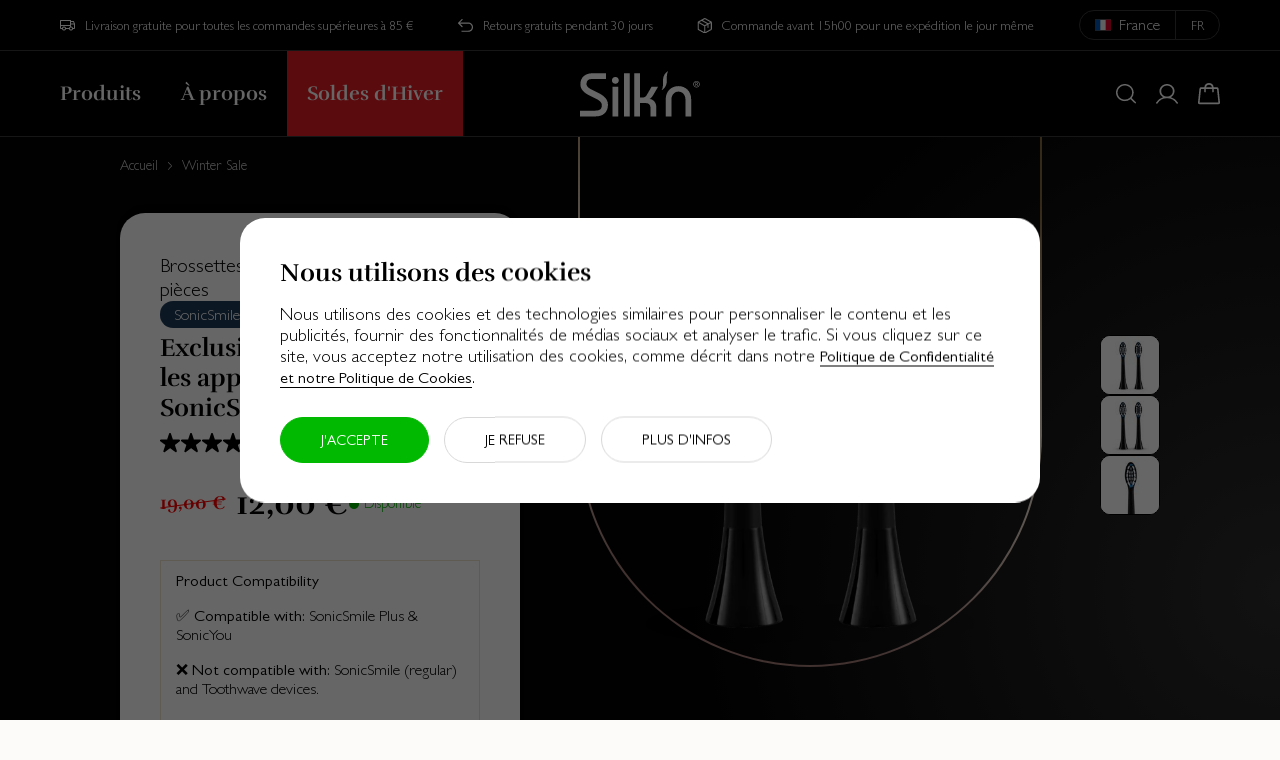

--- FILE ---
content_type: text/html;charset=UTF-8
request_url: https://www.silkn.fr/winter-sale-de/brossettes-sonicyou-medium-noir-2-pieces-SILK000068.html
body_size: 23021
content:


































<!DOCTYPE html>
<html lang="fr-FR">
<head>



    

    <script class="vuex-data " type="application/json">
        {"page":{"namespace":"Product","locale":{"locales":[{"id":"de_AT","label":"Deutsch (Österreich)","localizedLabel":"Deutsch (Österreich)","country":"AT","countryLabel":"Österreich","localizedCountryLabel":"Österreich","language":"de","languageLabel":"Deutsch","localizedLanguageLabel":"Deutsch","active":false,"isCurrentLanguage":false,"isCurrentCountry":false,"siteId":"silk","default":false,"currencies":["EUR"],"visible":true,"ecommerceEnabled":true,"urls":{"redirect":"https://www.silkn.fr/s/Sites-silk-Site/dw/shared_session_redirect?url=https%3A%2F%2Fwww.silkn.eu%2Fat%2Fde%2Fwinter-sale-de%2Fsonicyou-aufsteckbursten-medium-schwarz-2-stuck-SILK000068.html","alternate":"https://www.silkn.eu/at/de/winter-sale-de/sonicyou-aufsteckbursten-medium-schwarz-2-stuck-SILK000068.html"}},{"id":"en_AT","label":"English (Austria)","localizedLabel":"English (Austria)","country":"AT","countryLabel":"Austria","localizedCountryLabel":"Austria","language":"en","languageLabel":"English","localizedLanguageLabel":"English","active":false,"isCurrentLanguage":false,"isCurrentCountry":false,"siteId":"silk","default":false,"currencies":["EUR"],"visible":true,"ecommerceEnabled":true,"urls":{"redirect":"https://www.silkn.fr/s/Sites-silk-Site/dw/shared_session_redirect?url=https%3A%2F%2Fwww.silkn.eu%2Fat%2Fen%2Fwinter-sale-de%2Fsonicyou-brush-heads-medium-black-2-pieces-SILK000068.html","alternate":"https://www.silkn.eu/at/en/winter-sale-de/sonicyou-brush-heads-medium-black-2-pieces-SILK000068.html"}},{"id":"en_AU","label":"English (Australia)","localizedLabel":"English (Australia)","country":"AU","countryLabel":"Australia","localizedCountryLabel":"Australia","language":"en","languageLabel":"English","localizedLanguageLabel":"English","active":false,"isCurrentLanguage":false,"isCurrentCountry":false,"siteId":"skus","default":false,"currencies":["AUD"],"visible":true,"ecommerceEnabled":false,"urls":{"redirect":"https://www.silkn.com/au/"}},{"id":"nl_BE","label":"Nederlands (België)","localizedLabel":"Nederlands (België)","country":"BE","countryLabel":"België","localizedCountryLabel":"België","language":"nl","languageLabel":"Nederlands","localizedLanguageLabel":"Nederlands","active":false,"isCurrentLanguage":false,"isCurrentCountry":false,"siteId":"silk","default":false,"currencies":["EUR"],"visible":true,"ecommerceEnabled":true,"urls":{"redirect":"https://www.silkn.fr/s/Sites-silk-Site/dw/shared_session_redirect?url=https%3A%2F%2Fwww.silkn.eu%2Fbe%2Fnl%2Fwinter-sale-de%2Fsonicyou-opzetborstels-medium-zwart-2-stuks-SILK000068.html","alternate":"https://www.silkn.eu/be/nl/winter-sale-de/sonicyou-opzetborstels-medium-zwart-2-stuks-SILK000068.html"}},{"id":"fr_BE","label":"Français (Belgique)","localizedLabel":"français (Belgique)","country":"BE","countryLabel":"Belgique","localizedCountryLabel":"Belgique","language":"fr","languageLabel":"Français","localizedLanguageLabel":"français","active":false,"isCurrentLanguage":true,"isCurrentCountry":false,"siteId":"silk","default":false,"currencies":["EUR"],"visible":true,"ecommerceEnabled":true,"urls":{"redirect":"https://www.silkn.fr/s/Sites-silk-Site/dw/shared_session_redirect?url=https%3A%2F%2Fwww.silkn.eu%2Fbe%2Ffr%2Fwinter-sale-de%2Fbrossettes-sonicyou-medium-noir-2-pieces-SILK000068.html","alternate":"https://www.silkn.eu/be/fr/winter-sale-de/brossettes-sonicyou-medium-noir-2-pieces-SILK000068.html"}},{"id":"de_BE","label":"Deutsch (Belgien)","localizedLabel":"Deutsch (Belgien)","country":"BE","countryLabel":"Belgien","localizedCountryLabel":"Belgien","language":"de","languageLabel":"Deutsch","localizedLanguageLabel":"Deutsch","active":false,"isCurrentLanguage":false,"isCurrentCountry":false,"siteId":"silk","default":false,"currencies":["EUR"],"visible":true,"ecommerceEnabled":true,"urls":{"redirect":"https://www.silkn.fr/s/Sites-silk-Site/dw/shared_session_redirect?url=https%3A%2F%2Fwww.silkn.eu%2Fbe%2Fde%2Fwinter-sale-de%2Fsonicyou-aufsteckbursten-medium-schwarz-2-stuck-SILK000068.html","alternate":"https://www.silkn.eu/be/de/winter-sale-de/sonicyou-aufsteckbursten-medium-schwarz-2-stuck-SILK000068.html"}},{"id":"en_BE","label":"English (Belgium)","localizedLabel":"English (Belgium)","country":"BE","countryLabel":"Belgium","localizedCountryLabel":"Belgium","language":"en","languageLabel":"English","localizedLanguageLabel":"English","active":false,"isCurrentLanguage":false,"isCurrentCountry":false,"siteId":"silk","default":false,"currencies":["EUR"],"visible":true,"ecommerceEnabled":true,"urls":{"redirect":"https://www.silkn.fr/s/Sites-silk-Site/dw/shared_session_redirect?url=https%3A%2F%2Fwww.silkn.eu%2Fbe%2Fen%2Fwinter-sale-de%2Fsonicyou-brush-heads-medium-black-2-pieces-SILK000068.html","alternate":"https://www.silkn.eu/be/en/winter-sale-de/sonicyou-brush-heads-medium-black-2-pieces-SILK000068.html"}},{"id":"en_BG","label":"English (Bulgaria)","localizedLabel":"English (Bulgaria)","country":"BG","countryLabel":"Bulgaria","localizedCountryLabel":"Bulgaria","language":"en","languageLabel":"English","localizedLanguageLabel":"English","active":false,"isCurrentLanguage":false,"isCurrentCountry":false,"siteId":"silk","default":false,"currencies":["EUR"],"visible":true,"ecommerceEnabled":true,"urls":{"redirect":"https://www.silkn.fr/s/Sites-silk-Site/dw/shared_session_redirect?url=https%3A%2F%2Fwww.silkn.eu%2Fbg%2Fen%2Fwinter-sale-de%2Fsonicyou-brush-heads-medium-black-2-pieces-SILK000068.html","alternate":"https://www.silkn.eu/bg/en/winter-sale-de/sonicyou-brush-heads-medium-black-2-pieces-SILK000068.html"}},{"id":"fr_CH","label":"Français (Suisse)","localizedLabel":"français (Suisse)","country":"CH","countryLabel":"Suisse","localizedCountryLabel":"Suisse","language":"fr","languageLabel":"Français","localizedLanguageLabel":"français","active":false,"isCurrentLanguage":true,"isCurrentCountry":false,"siteId":"silk","default":false,"currencies":["EUR"],"visible":true,"ecommerceEnabled":true,"urls":{"redirect":"https://www.silkn.fr/s/Sites-silk-Site/dw/shared_session_redirect?url=https%3A%2F%2Fwww.silkn.eu%2Fch%2Ffr%2Fwinter-sale-de%2Fbrossettes-sonicyou-medium-noir-2-pieces-SILK000068.html","alternate":"https://www.silkn.eu/ch/fr/winter-sale-de/brossettes-sonicyou-medium-noir-2-pieces-SILK000068.html"}},{"id":"de_CH","label":"Deutsch (Schweiz)","localizedLabel":"Deutsch (Schweiz)","country":"CH","countryLabel":"Schweiz","localizedCountryLabel":"Schweiz","language":"de","languageLabel":"Deutsch","localizedLanguageLabel":"Deutsch","active":false,"isCurrentLanguage":false,"isCurrentCountry":false,"siteId":"silk","default":false,"currencies":["EUR"],"visible":true,"ecommerceEnabled":true,"urls":{"redirect":"https://www.silkn.fr/s/Sites-silk-Site/dw/shared_session_redirect?url=https%3A%2F%2Fwww.silkn.eu%2Fch%2Fde%2Fwinter-sale-de%2Fsonicyou-aufsteckbursten-medium-schwarz-2-stuck-SILK000068.html","alternate":"https://www.silkn.eu/ch/de/winter-sale-de/sonicyou-aufsteckbursten-medium-schwarz-2-stuck-SILK000068.html"}},{"id":"en_CH","label":"English (Switzerland)","localizedLabel":"English (Switzerland)","country":"CH","countryLabel":"Switzerland","localizedCountryLabel":"Switzerland","language":"en","languageLabel":"English","localizedLanguageLabel":"English","active":false,"isCurrentLanguage":false,"isCurrentCountry":false,"siteId":"silk","default":false,"currencies":["EUR"],"visible":true,"ecommerceEnabled":true,"urls":{"redirect":"https://www.silkn.fr/s/Sites-silk-Site/dw/shared_session_redirect?url=https%3A%2F%2Fwww.silkn.eu%2Fch%2Fen%2Fwinter-sale-de%2Fsonicyou-brush-heads-medium-black-2-pieces-SILK000068.html","alternate":"https://www.silkn.eu/ch/en/winter-sale-de/sonicyou-brush-heads-medium-black-2-pieces-SILK000068.html"}},{"id":"en_CZ","label":"English (Czechia)","localizedLabel":"English (Czechia)","country":"CZ","countryLabel":"Czechia","localizedCountryLabel":"Czechia","language":"en","languageLabel":"English","localizedLanguageLabel":"English","active":false,"isCurrentLanguage":false,"isCurrentCountry":false,"siteId":"silk","default":false,"currencies":["EUR"],"visible":true,"ecommerceEnabled":true,"urls":{"redirect":"https://www.silkn.fr/s/Sites-silk-Site/dw/shared_session_redirect?url=https%3A%2F%2Fwww.silkn.eu%2Fcz%2Fen%2Fwinter-sale-de%2Fsonicyou-brush-heads-medium-black-2-pieces-SILK000068.html","alternate":"https://www.silkn.eu/cz/en/winter-sale-de/sonicyou-brush-heads-medium-black-2-pieces-SILK000068.html"}},{"id":"de_DE","label":"Deutsch (Deutschland)","localizedLabel":"Deutsch (Deutschland)","country":"DE","countryLabel":"Deutschland","localizedCountryLabel":"Deutschland","language":"de","languageLabel":"Deutsch","localizedLanguageLabel":"Deutsch","active":false,"isCurrentLanguage":false,"isCurrentCountry":false,"siteId":"silk","default":false,"currencies":["EUR"],"visible":true,"ecommerceEnabled":true,"urls":{"redirect":"https://www.silkn.fr/s/Sites-silk-Site/dw/shared_session_redirect?url=https%3A%2F%2Fwww.silkn.de%2Fwinter-sale-de%2Fsonicyou-aufsteckbursten-medium-schwarz-2-stuck-SILK000068.html","alternate":"https://www.silkn.de/winter-sale-de/sonicyou-aufsteckbursten-medium-schwarz-2-stuck-SILK000068.html"}},{"id":"en_DE","label":"English (Germany)","localizedLabel":"English (Germany)","country":"DE","countryLabel":"Germany","localizedCountryLabel":"Germany","language":"en","languageLabel":"English","localizedLanguageLabel":"English","active":false,"isCurrentLanguage":false,"isCurrentCountry":false,"siteId":"silk","default":false,"currencies":["EUR"],"visible":true,"ecommerceEnabled":true,"urls":{"redirect":"https://www.silkn.fr/s/Sites-silk-Site/dw/shared_session_redirect?url=https%3A%2F%2Fwww.silkn.de%2Fen%2Fwinter-sale-de%2Fsonicyou-brush-heads-medium-black-2-pieces-SILK000068.html","alternate":"https://www.silkn.de/en/winter-sale-de/sonicyou-brush-heads-medium-black-2-pieces-SILK000068.html"}},{"id":"en_DK","label":"English (Denmark)","localizedLabel":"English (Denmark)","country":"DK","countryLabel":"Denmark","localizedCountryLabel":"Denmark","language":"en","languageLabel":"English","localizedLanguageLabel":"English","active":false,"isCurrentLanguage":false,"isCurrentCountry":false,"siteId":"silk","default":false,"currencies":["EUR"],"visible":true,"ecommerceEnabled":true,"urls":{"redirect":"https://www.silkn.fr/s/Sites-silk-Site/dw/shared_session_redirect?url=https%3A%2F%2Fwww.silkn.eu%2Fdk%2Fen%2Fwinter-sale-de%2Fsonicyou-brush-heads-medium-black-2-pieces-SILK000068.html","alternate":"https://www.silkn.eu/dk/en/winter-sale-de/sonicyou-brush-heads-medium-black-2-pieces-SILK000068.html"}},{"id":"en_EE","label":"English (Estonia)","localizedLabel":"English (Estonia)","country":"EE","countryLabel":"Estonia","localizedCountryLabel":"Estonia","language":"en","languageLabel":"English","localizedLanguageLabel":"English","active":false,"isCurrentLanguage":false,"isCurrentCountry":false,"siteId":"silk","default":false,"currencies":["EUR"],"visible":true,"ecommerceEnabled":true,"urls":{"redirect":"https://www.silkn.fr/s/Sites-silk-Site/dw/shared_session_redirect?url=https%3A%2F%2Fwww.silkn.eu%2Fee%2Fen%2Fwinter-sale-de%2Fsonicyou-brush-heads-medium-black-2-pieces-SILK000068.html","alternate":"https://www.silkn.eu/ee/en/winter-sale-de/sonicyou-brush-heads-medium-black-2-pieces-SILK000068.html"}},{"id":"es_ES","label":"español (España)","localizedLabel":"español (España)","country":"ES","countryLabel":"España","localizedCountryLabel":"España","language":"es","languageLabel":"español","localizedLanguageLabel":"español","active":false,"isCurrentLanguage":false,"isCurrentCountry":false,"siteId":"silk","default":false,"currencies":["EUR"],"visible":true,"ecommerceEnabled":true,"urls":{"redirect":"https://www.silkn.fr/s/Sites-silk-Site/dw/shared_session_redirect?url=https%3A%2F%2Fwww.silkn.es%2Fwinter-sale-de%2Fcabezales-de-cepillado-sonicyou-medio-negro-2-unidades-SILK000068.html","alternate":"https://www.silkn.es/winter-sale-de/cabezales-de-cepillado-sonicyou-medio-negro-2-unidades-SILK000068.html"}},{"id":"en_ES","label":"English (Spain)","localizedLabel":"English (Spain)","country":"ES","countryLabel":"Spain","localizedCountryLabel":"Spain","language":"en","languageLabel":"English","localizedLanguageLabel":"English","active":false,"isCurrentLanguage":false,"isCurrentCountry":false,"siteId":"silk","default":false,"currencies":["EUR"],"visible":true,"ecommerceEnabled":true,"urls":{"redirect":"https://www.silkn.fr/s/Sites-silk-Site/dw/shared_session_redirect?url=https%3A%2F%2Fwww.silkn.es%2Fen%2Fwinter-sale-de%2Fsonicyou-brush-heads-medium-black-2-pieces-SILK000068.html","alternate":"https://www.silkn.es/en/winter-sale-de/sonicyou-brush-heads-medium-black-2-pieces-SILK000068.html"}},{"id":"en_FI","label":"English (Finland)","localizedLabel":"English (Finland)","country":"FI","countryLabel":"Finland","localizedCountryLabel":"Finland","language":"en","languageLabel":"English","localizedLanguageLabel":"English","active":false,"isCurrentLanguage":false,"isCurrentCountry":false,"siteId":"silk","default":false,"currencies":["EUR"],"visible":true,"ecommerceEnabled":true,"urls":{"redirect":"https://www.silkn.fr/s/Sites-silk-Site/dw/shared_session_redirect?url=https%3A%2F%2Fwww.silkn.eu%2Ffi%2Fen%2Fwinter-sale-de%2Fsonicyou-brush-heads-medium-black-2-pieces-SILK000068.html","alternate":"https://www.silkn.eu/fi/en/winter-sale-de/sonicyou-brush-heads-medium-black-2-pieces-SILK000068.html"}},{"id":"fr_FR","label":"Français (France)","localizedLabel":"français (France)","country":"FR","countryLabel":"France","localizedCountryLabel":"France","language":"fr","languageLabel":"Français","localizedLanguageLabel":"français","active":true,"isCurrentLanguage":true,"isCurrentCountry":true,"siteId":"silk","default":false,"currencies":["EUR"],"visible":true,"ecommerceEnabled":true,"urls":{"redirect":"https://www.silkn.fr/winter-sale-de/brossettes-sonicyou-medium-noir-2-pieces-SILK000068.html","alternate":"https://www.silkn.fr/winter-sale-de/brossettes-sonicyou-medium-noir-2-pieces-SILK000068.html","canonical":"https://www.silkn.fr/winter-sale-de/brossettes-sonicyou-medium-noir-2-pieces-SILK000068.html"},"title":"Votre pays de livraison est: <strong>France</strong>"},{"id":"en_FR","label":"English (France)","localizedLabel":"English (France)","country":"FR","countryLabel":"France","localizedCountryLabel":"France","language":"en","languageLabel":"English","localizedLanguageLabel":"English","active":false,"isCurrentLanguage":false,"isCurrentCountry":true,"siteId":"silk","default":false,"currencies":["EUR"],"visible":true,"ecommerceEnabled":true,"urls":{"redirect":"https://www.silkn.fr/en/winter-sale-de/sonicyou-brush-heads-medium-black-2-pieces-SILK000068.html","alternate":"https://www.silkn.fr/en/winter-sale-de/sonicyou-brush-heads-medium-black-2-pieces-SILK000068.html"}},{"id":"en_GB","label":"English (United Kingdom)","localizedLabel":"English (United Kingdom)","country":"GB","countryLabel":"United Kingdom","localizedCountryLabel":"United Kingdom","language":"en","languageLabel":"English","localizedLanguageLabel":"English","active":false,"isCurrentLanguage":false,"isCurrentCountry":false,"siteId":"silk","default":false,"currencies":["GBP"],"visible":true,"ecommerceEnabled":true,"urls":{"redirect":"https://www.silkn.fr/s/Sites-silk-Site/dw/shared_session_redirect?url=https%3A%2F%2Fwww.silkn.co.uk%2Fwinter-sale-de%2Fsonicyou-brush-heads-medium-black-2-pieces-SILK000068.html","alternate":"https://www.silkn.co.uk/winter-sale-de/sonicyou-brush-heads-medium-black-2-pieces-SILK000068.html"}},{"id":"en_GR","label":"English (Greece)","localizedLabel":"English (Greece)","country":"GR","countryLabel":"Greece","localizedCountryLabel":"Greece","language":"en","languageLabel":"English","localizedLanguageLabel":"English","active":false,"isCurrentLanguage":false,"isCurrentCountry":false,"siteId":"silk","default":false,"currencies":["EUR"],"visible":true,"ecommerceEnabled":true,"urls":{"redirect":"https://www.silkn.fr/s/Sites-silk-Site/dw/shared_session_redirect?url=https%3A%2F%2Fwww.silkn.eu%2Fgr%2Fen%2Fwinter-sale-de%2Fsonicyou-brush-heads-medium-black-2-pieces-SILK000068.html","alternate":"https://www.silkn.eu/gr/en/winter-sale-de/sonicyou-brush-heads-medium-black-2-pieces-SILK000068.html"}},{"id":"en_HU","label":"English (Hungary)","localizedLabel":"English (Hungary)","country":"HU","countryLabel":"Hungary","localizedCountryLabel":"Hungary","language":"en","languageLabel":"English","localizedLanguageLabel":"English","active":false,"isCurrentLanguage":false,"isCurrentCountry":false,"siteId":"silk","default":false,"currencies":["EUR"],"visible":true,"ecommerceEnabled":true,"urls":{"redirect":"https://www.silkn.fr/s/Sites-silk-Site/dw/shared_session_redirect?url=https%3A%2F%2Fwww.silkn.eu%2Fhu%2Fen%2Fwinter-sale-de%2Fsonicyou-brush-heads-medium-black-2-pieces-SILK000068.html","alternate":"https://www.silkn.eu/hu/en/winter-sale-de/sonicyou-brush-heads-medium-black-2-pieces-SILK000068.html"}},{"id":"en_IE","label":"English (Ireland)","localizedLabel":"English (Ireland)","country":"IE","countryLabel":"Ireland","localizedCountryLabel":"Ireland","language":"en","languageLabel":"English","localizedLanguageLabel":"English","active":false,"isCurrentLanguage":false,"isCurrentCountry":false,"siteId":"silk","default":false,"currencies":["EUR"],"visible":true,"ecommerceEnabled":true,"urls":{"redirect":"https://www.silkn.fr/s/Sites-silk-Site/dw/shared_session_redirect?url=https%3A%2F%2Fwww.silkn.eu%2Fie%2Fen%2Fwinter-sale-de%2Fsonicyou-brush-heads-medium-black-2-pieces-SILK000068.html","alternate":"https://www.silkn.eu/ie/en/winter-sale-de/sonicyou-brush-heads-medium-black-2-pieces-SILK000068.html"}},{"id":"en_IT","label":"English (Italy)","localizedLabel":"English (Italy)","country":"IT","countryLabel":"Italy","localizedCountryLabel":"Italy","language":"en","languageLabel":"English","localizedLanguageLabel":"English","active":false,"isCurrentLanguage":false,"isCurrentCountry":false,"siteId":"silk","default":false,"currencies":["EUR"],"visible":true,"ecommerceEnabled":true,"urls":{"redirect":"https://www.silkn.fr/s/Sites-silk-Site/dw/shared_session_redirect?url=https%3A%2F%2Fwww.silkn.eu%2Fit%2Fen%2Fwinter-sale-de%2Fsonicyou-brush-heads-medium-black-2-pieces-SILK000068.html","alternate":"https://www.silkn.eu/it/en/winter-sale-de/sonicyou-brush-heads-medium-black-2-pieces-SILK000068.html"}},{"id":"en_LT","label":"English (Lithuania)","localizedLabel":"English (Lithuania)","country":"LT","countryLabel":"Lithuania","localizedCountryLabel":"Lithuania","language":"en","languageLabel":"English","localizedLanguageLabel":"English","active":false,"isCurrentLanguage":false,"isCurrentCountry":false,"siteId":"silk","default":false,"currencies":["EUR"],"visible":true,"ecommerceEnabled":true,"urls":{"redirect":"https://www.silkn.fr/s/Sites-silk-Site/dw/shared_session_redirect?url=https%3A%2F%2Fwww.silkn.eu%2Flt%2Fen%2Fwinter-sale-de%2Fsonicyou-brush-heads-medium-black-2-pieces-SILK000068.html","alternate":"https://www.silkn.eu/lt/en/winter-sale-de/sonicyou-brush-heads-medium-black-2-pieces-SILK000068.html"}},{"id":"en_LU","label":"English (Luxembourg)","localizedLabel":"English (Luxembourg)","country":"LU","countryLabel":"Luxembourg","localizedCountryLabel":"Luxembourg","language":"en","languageLabel":"English","localizedLanguageLabel":"English","active":false,"isCurrentLanguage":false,"isCurrentCountry":false,"siteId":"silk","default":false,"currencies":["EUR"],"visible":true,"ecommerceEnabled":true,"urls":{"redirect":"https://www.silkn.fr/s/Sites-silk-Site/dw/shared_session_redirect?url=https%3A%2F%2Fwww.silkn.eu%2Flu%2Fen%2Fwinter-sale-de%2Fsonicyou-brush-heads-medium-black-2-pieces-SILK000068.html","alternate":"https://www.silkn.eu/lu/en/winter-sale-de/sonicyou-brush-heads-medium-black-2-pieces-SILK000068.html"}},{"id":"en_LV","label":"English (Latvia)","localizedLabel":"English (Latvia)","country":"LV","countryLabel":"Latvia","localizedCountryLabel":"Latvia","language":"en","languageLabel":"English","localizedLanguageLabel":"English","active":false,"isCurrentLanguage":false,"isCurrentCountry":false,"siteId":"silk","default":false,"currencies":["EUR"],"visible":true,"ecommerceEnabled":true,"urls":{"redirect":"https://www.silkn.fr/s/Sites-silk-Site/dw/shared_session_redirect?url=https%3A%2F%2Fwww.silkn.eu%2Flv%2Fen%2Fwinter-sale-de%2Fsonicyou-brush-heads-medium-black-2-pieces-SILK000068.html","alternate":"https://www.silkn.eu/lv/en/winter-sale-de/sonicyou-brush-heads-medium-black-2-pieces-SILK000068.html"}},{"id":"en_MC","label":"English (Monaco)","localizedLabel":"English (Monaco)","country":"MC","countryLabel":"Monaco","localizedCountryLabel":"Monaco","language":"en","languageLabel":"English","localizedLanguageLabel":"English","active":false,"isCurrentLanguage":false,"isCurrentCountry":false,"siteId":"silk","default":false,"currencies":["EUR"],"visible":true,"ecommerceEnabled":true,"urls":{"redirect":"https://www.silkn.fr/s/Sites-silk-Site/dw/shared_session_redirect?url=https%3A%2F%2Fwww.silkn.eu%2Fmc%2Fen%2Fwinter-sale-de%2Fsonicyou-brush-heads-medium-black-2-pieces-SILK000068.html","alternate":"https://www.silkn.eu/mc/en/winter-sale-de/sonicyou-brush-heads-medium-black-2-pieces-SILK000068.html"}},{"id":"nl_NL","label":"Nederlands (Nederland)","localizedLabel":"Nederlands (Nederland)","country":"NL","countryLabel":"Nederland","localizedCountryLabel":"Nederland","language":"nl","languageLabel":"Nederlands","localizedLanguageLabel":"Nederlands","active":false,"isCurrentLanguage":false,"isCurrentCountry":false,"siteId":"silk","default":false,"currencies":["EUR"],"visible":true,"ecommerceEnabled":true,"urls":{"redirect":"https://www.silkn.fr/s/Sites-silk-Site/dw/shared_session_redirect?url=https%3A%2F%2Fwww.silkn.nl%2Fwinter-sale-de%2Fsonicyou-opzetborstels-medium-zwart-2-stuks-SILK000068.html","alternate":"https://www.silkn.nl/winter-sale-de/sonicyou-opzetborstels-medium-zwart-2-stuks-SILK000068.html"}},{"id":"en_NL","label":"English (Netherlands)","localizedLabel":"English (Netherlands)","country":"NL","countryLabel":"Netherlands","localizedCountryLabel":"Netherlands","language":"en","languageLabel":"English","localizedLanguageLabel":"English","active":false,"isCurrentLanguage":false,"isCurrentCountry":false,"siteId":"silk","default":false,"currencies":["EUR"],"visible":true,"ecommerceEnabled":true,"urls":{"redirect":"https://www.silkn.fr/s/Sites-silk-Site/dw/shared_session_redirect?url=https%3A%2F%2Fwww.silkn.nl%2Fen%2Fwinter-sale-de%2Fsonicyou-brush-heads-medium-black-2-pieces-SILK000068.html","alternate":"https://www.silkn.nl/en/winter-sale-de/sonicyou-brush-heads-medium-black-2-pieces-SILK000068.html"}},{"id":"en_NO","label":"English (Norway)","localizedLabel":"English (Norway)","country":"NO","countryLabel":"Norway","localizedCountryLabel":"Norway","language":"en","languageLabel":"English","localizedLanguageLabel":"English","active":false,"isCurrentLanguage":false,"isCurrentCountry":false,"siteId":"silk","default":false,"currencies":["EUR"],"visible":true,"ecommerceEnabled":true,"urls":{"redirect":"https://www.silkn.fr/s/Sites-silk-Site/dw/shared_session_redirect?url=https%3A%2F%2Fwww.silkn.eu%2Fno%2Fen%2Fwinter-sale-de%2Fsonicyou-brush-heads-medium-black-2-pieces-SILK000068.html","alternate":"https://www.silkn.eu/no/en/winter-sale-de/sonicyou-brush-heads-medium-black-2-pieces-SILK000068.html"}},{"id":"pl_PL","label":"polski (Polska)","localizedLabel":"polski (Polska)","country":"PL","countryLabel":"Polska","localizedCountryLabel":"Polska","language":"pl","languageLabel":"polski","localizedLanguageLabel":"polski","active":false,"isCurrentLanguage":false,"isCurrentCountry":false,"siteId":"external","default":false,"currencies":["EUR"],"visible":true,"ecommerceEnabled":true,"urls":{"redirect":"http://www.silkn.pl"}},{"id":"en_PT","label":"English (Portugal)","localizedLabel":"English (Portugal)","country":"PT","countryLabel":"Portugal","localizedCountryLabel":"Portugal","language":"en","languageLabel":"English","localizedLanguageLabel":"English","active":false,"isCurrentLanguage":false,"isCurrentCountry":false,"siteId":"silk","default":false,"currencies":["EUR"],"visible":true,"ecommerceEnabled":true,"urls":{"redirect":"https://www.silkn.fr/s/Sites-silk-Site/dw/shared_session_redirect?url=https%3A%2F%2Fwww.silkn.eu%2Fpt%2Fen%2Fwinter-sale-de%2Fsonicyou-brush-heads-medium-black-2-pieces-SILK000068.html","alternate":"https://www.silkn.eu/pt/en/winter-sale-de/sonicyou-brush-heads-medium-black-2-pieces-SILK000068.html"}},{"id":"en_RO","label":"English (Romania)","localizedLabel":"English (Romania)","country":"RO","countryLabel":"Romania","localizedCountryLabel":"Romania","language":"en","languageLabel":"English","localizedLanguageLabel":"English","active":false,"isCurrentLanguage":false,"isCurrentCountry":false,"siteId":"silk","default":false,"currencies":["EUR"],"visible":true,"ecommerceEnabled":true,"urls":{"redirect":"https://www.silkn.fr/s/Sites-silk-Site/dw/shared_session_redirect?url=https%3A%2F%2Fwww.silkn.eu%2Fro%2Fen%2Fwinter-sale-de%2Fsonicyou-brush-heads-medium-black-2-pieces-SILK000068.html","alternate":"https://www.silkn.eu/ro/en/winter-sale-de/sonicyou-brush-heads-medium-black-2-pieces-SILK000068.html"}},{"id":"en_SE","label":"English (Sweden)","localizedLabel":"English (Sweden)","country":"SE","countryLabel":"Sweden","localizedCountryLabel":"Sweden","language":"en","languageLabel":"English","localizedLanguageLabel":"English","active":false,"isCurrentLanguage":false,"isCurrentCountry":false,"siteId":"silk","default":false,"currencies":["EUR"],"visible":true,"ecommerceEnabled":true,"urls":{"redirect":"https://www.silkn.fr/s/Sites-silk-Site/dw/shared_session_redirect?url=https%3A%2F%2Fwww.silkn.eu%2Fse%2Fen%2Fwinter-sale-de%2Fsonicyou-brush-heads-medium-black-2-pieces-SILK000068.html","alternate":"https://www.silkn.eu/se/en/winter-sale-de/sonicyou-brush-heads-medium-black-2-pieces-SILK000068.html"}},{"id":"en_SI","label":"English (Slovenia)","localizedLabel":"English (Slovenia)","country":"SI","countryLabel":"Slovenia","localizedCountryLabel":"Slovenia","language":"en","languageLabel":"English","localizedLanguageLabel":"English","active":false,"isCurrentLanguage":false,"isCurrentCountry":false,"siteId":"silk","default":false,"currencies":["EUR"],"visible":true,"ecommerceEnabled":true,"urls":{"redirect":"https://www.silkn.fr/s/Sites-silk-Site/dw/shared_session_redirect?url=https%3A%2F%2Fwww.silkn.eu%2Fsi%2Fen%2Fwinter-sale-de%2Fsonicyou-brush-heads-medium-black-2-pieces-SILK000068.html","alternate":"https://www.silkn.eu/si/en/winter-sale-de/sonicyou-brush-heads-medium-black-2-pieces-SILK000068.html"}},{"id":"en_SK","label":"English (Slovakia)","localizedLabel":"English (Slovakia)","country":"SK","countryLabel":"Slovakia","localizedCountryLabel":"Slovakia","language":"en","languageLabel":"English","localizedLanguageLabel":"English","active":false,"isCurrentLanguage":false,"isCurrentCountry":false,"siteId":"silk","default":false,"currencies":["EUR"],"visible":true,"ecommerceEnabled":true,"urls":{"redirect":"https://www.silkn.fr/s/Sites-silk-Site/dw/shared_session_redirect?url=https%3A%2F%2Fwww.silkn.eu%2Fsk%2Fen%2Fwinter-sale-de%2Fsonicyou-brush-heads-medium-black-2-pieces-SILK000068.html","alternate":"https://www.silkn.eu/sk/en/winter-sale-de/sonicyou-brush-heads-medium-black-2-pieces-SILK000068.html"}},{"id":"en_US","label":"English (United States)","localizedLabel":"English (United States)","country":"US","countryLabel":"United States","localizedCountryLabel":"United States","language":"en","languageLabel":"English","localizedLanguageLabel":"English","active":false,"isCurrentLanguage":false,"isCurrentCountry":false,"siteId":"skus","default":false,"currencies":["USD"],"visible":true,"ecommerceEnabled":true,"urls":{"redirect":"https://www.silkn.com/"}},{"id":"en_CA","label":"English (Canada)","localizedLabel":"English (Canada)","country":"CA","countryLabel":"Canada","localizedCountryLabel":"Canada","language":"en","languageLabel":"English","localizedLanguageLabel":"English","active":false,"isCurrentLanguage":false,"isCurrentCountry":false,"siteId":"skus","default":false,"currencies":["CAD"],"visible":true,"ecommerceEnabled":true,"urls":{"redirect":"https://www.silkn.ca/"}}],"languages":[{"id":"fr_FR","label":"Français (France)","localizedLabel":"français (France)","country":"FR","countryLabel":"France","localizedCountryLabel":"France","language":"fr","languageLabel":"Français","localizedLanguageLabel":"français","active":true,"isCurrentLanguage":true,"isCurrentCountry":true,"siteId":"silk","default":false,"currencies":["EUR"],"visible":true,"ecommerceEnabled":true,"urls":{"redirect":"https://www.silkn.fr/winter-sale-de/brossettes-sonicyou-medium-noir-2-pieces-SILK000068.html","alternate":"https://www.silkn.fr/winter-sale-de/brossettes-sonicyou-medium-noir-2-pieces-SILK000068.html","canonical":"https://www.silkn.fr/winter-sale-de/brossettes-sonicyou-medium-noir-2-pieces-SILK000068.html"},"title":"Votre pays de livraison est: <strong>France</strong>"},{"id":"en_FR","label":"English (France)","localizedLabel":"English (France)","country":"FR","countryLabel":"France","localizedCountryLabel":"France","language":"en","languageLabel":"English","localizedLanguageLabel":"English","active":false,"isCurrentLanguage":false,"isCurrentCountry":true,"siteId":"silk","default":false,"currencies":["EUR"],"visible":true,"ecommerceEnabled":true,"urls":{"redirect":"https://www.silkn.fr/en/winter-sale-de/sonicyou-brush-heads-medium-black-2-pieces-SILK000068.html","alternate":"https://www.silkn.fr/en/winter-sale-de/sonicyou-brush-heads-medium-black-2-pieces-SILK000068.html"}}],"currentLocale":{"id":"fr_FR","label":"Français (France)","localizedLabel":"français (France)","country":"FR","countryLabel":"France","localizedCountryLabel":"France","language":"fr","languageLabel":"Français","localizedLanguageLabel":"français","active":true,"isCurrentLanguage":true,"isCurrentCountry":true,"siteId":"silk","default":false,"currencies":["EUR"],"visible":true,"ecommerceEnabled":true,"urls":{"redirect":"https://www.silkn.fr/winter-sale-de/brossettes-sonicyou-medium-noir-2-pieces-SILK000068.html","alternate":"https://www.silkn.fr/winter-sale-de/brossettes-sonicyou-medium-noir-2-pieces-SILK000068.html","canonical":"https://www.silkn.fr/winter-sale-de/brossettes-sonicyou-medium-noir-2-pieces-SILK000068.html"},"title":"Votre pays de livraison est: <strong>France</strong>"},"currencies":[{"currencyCode":"EUR","name":"Euro","symbol":"€","url":"/on/demandware.store/Sites-silk-Site/fr_FR/Page-SetCurrency?currencyCode=EUR"}]},"pipelineName":"Product-Show","metaData":{"title":"Brossettes SonicYou, Medium, Noir, 2 pièces","description":""},"actionUrls":{"couponStatusDialog":"/on/demandware.store/Sites-silk-Site/fr_FR/Cart-CouponStatusDialog","includeGoogleTagManager":"/on/demandware.store/Sites-silk-Site/fr_FR/Page-IncludeGoogleTagManager","getApplicableShippingMethods":"/on/demandware.store/Sites-silk-Site/fr_FR/CheckoutServices-GetApplicableShippingMethods","getProductUrl":"/on/demandware.store/Sites-silk-Site/fr_FR/Product-Show","getGiftCertEditUrl":"/on/demandware.store/Sites-silk-Site/fr_FR/GiftCert-Edit","getGiftCertBalance":"/on/demandware.store/Sites-silk-Site/fr_FR/GiftCert-CheckBalance","getCartVuexData":"/on/demandware.store/Sites-silk-Site/fr_FR/Cart-GetVuexData","accountOnErrorRedirectUrl":"/login/","getConsentContent":"/on/demandware.store/Sites-silk-Site/fr_FR/ConsentTracking-GetContent","updateConsent":"/on/demandware.store/Sites-silk-Site/fr_FR/ConsentTracking-SetSession","getVuexForm":"/on/demandware.store/Sites-silk-Site/fr_FR/Page-IncludeVuexForm?format=ajax","updateVuexForm":"/on/demandware.store/Sites-silk-Site/fr_FR/Page-UpdateVuexForm","setSessionAttributes":"/on/demandware.store/Sites-silk-Site/fr_FR/Page-SetSessionAttributes","getInStoreProduct":"/on/demandware.store/Sites-silk-Site/fr_FR/InStore-GetProduct","redirectToHome":"/","getSetDetails":"/on/demandware.store/Sites-silk-Site/fr_FR/Product-GetSetDetails","renderProductRecommendations":"/on/demandware.store/Sites-silk-Site/fr_FR/Search-GetProductTiles","renderContentSlot":"/on/demandware.store/Sites-silk-Site/fr_FR/Page-RenderContentSlot"},"recaptchaSiteKey":"6LeWuSAqAAAAAALmk21pTADEwrzP7y8sCfOaJDkK","facebookLoginEnabled":false,"showDeliveryTypesPopup":false,"serviceChatConfiguration":{}},"featureFlags":{"loaderHiddenForNamespaces":["HomePage","Product","Search"],"showOutOfStockText":true,"enableProductLineActionsMiniCart":true},"forms.form|recaptcha":{"actionUrl":"/on/demandware.store/Sites-silk-Site/fr_FR/Page-HideCaptcha","id":"recaptcha","htmlName":"dwfrm_recaptcha","method":"POST","actions":[{"htmlName":"dwfrm_recaptcha_save","id":"save","text":"Envoyer"}],"fields":{},"groups":{},"layout":{"fields":[],"groups":[]},"valid":true},"physicalStore":{"actionUrls":{"getNearestStore":"/on/demandware.store/Sites-silk-Site/fr_FR/Stores-GetNearestStore?query=custom%2estoreType%20%21%3d%20%27repaircentre%27","findStores":"/on/demandware.store/Sites-silk-Site/fr_FR/Stores-Find"},"resources":{"nearestStore":"neareststore.title","findAnotherStore":"neareststore.findanotherstore","findAStore":"neareststore.findastore","noStoresFound":"neareststore.nostoresfound"}},"products":{"actionUrls":{"getProductVuexData":"/on/demandware.store/Sites-silk-Site/fr_FR/Product-GetVuexData","addProductToCart":"/on/demandware.store/Sites-silk-Site/fr_FR/Cart-AddProduct"}},"resources":{"common":{"button.addtocart":"Ajouter au panier","button.buynow":"Acheter","button.update":"Mettre à jour","button.notavailable":"Pas disponible","button.notifymewhenavailable":"Notify me when available","global.select":"Sélectionner","global.selected":"Sélectionné","global.free":"Gratuit","global.showmore":"Plus de choix","global.showless":"Moins de choix","global.continue":"Continuez","global.viewdetails":"Voir les détails","global.moreinfo":"Plus d'information"},"locale":{"global.amount":"Montant","global.applied":"Appliqué","global.notapplied":"Pas appliqué","global.cancel":"Annuler","global.edit":"Éditer","global.remove":"Supprimer","global.phone":"Téléphone","global.requiredfields":"* Champs requis","global.next":"Suivant","global.login":"Connexion","global.shippingmethod":"Mode de livraison","global.search":"Chercher","global.day":"Jour","global.days":"Jours","global.hour":"Heure","global.hours":"Heures","global.minutes":"Min","global.seconds":"Sec","localeswitcher.currentlocale.ecommercedisabled.title":"Delivery for {country} is currently not possible","localeswitcher.currentlocale.ecommercedisabled.description":"It's currently not possible to ship products to the selected destination. Please change country to start shopping.","localeswitcher.currentlocale.description":"Vous verrez désormais les articles et les promotions disponibles dans votre pays.","localeswitcher.selectcountry.title":"Sélectionnez votre pays de livraison","localeswitcher.selectcountry.description":"Merci de sélectionner votre pays ci-dessous pour commencer vos achats. Vous verrez ensuite toutes les gammes et promotions disponibles pour ce pays.","localeswitcher.continueshopping.action":"Confirmer le pays","localeswitcher.changecountry.action":"Modifier le pays","localeswitcher.selectcountry.label":"Sélectionner votre pays","localeswitcher.selectcountry.placeholder":"Cherchez","localeswitcher.selectcountry.action":"Sélectionner ce pays","availabilty.calloutmessage.comingsoon":"Bientôt disponible","availabilty.calloutmessage.backinstocksoon":"Prochainement en stock"},"checkout":{"cart.shippingoptions":"Options de livraison","cart.shippingmethods.details":"Détails","cart.shippingmethods.earliestdeliverydate":"Date de livraison estimée","cart.shippingmethods.selected.checkout":"Vous pouvez modifier l'option de livraison lors du check-out.","cart.shippingmethods.expecteddelivery":"Date de livraison estimée *","checkoutlater.dialog.title":"Recevoir par email mon panier","checkoutlater.dialog.explanation":"Entrez votre adresse email, nous vous enverrons le lien de votre panier.","checkout.saveinformation":"Cliquez ici pour sauvegarder vos informations","minicart.cart":"Panier","checkout.deliverytypespopup.header":"Recevez vos courses","checkout.deliverytypespopup.title":"Comment souhaitez-vous recevoir vos courses?","checkout.deliverytypespopup.intro":"L'offre peut différer selon le mode de livraison. Faites votre choix à l'avance pour vous assurer que vos produits sélectionnés peuvent être livrés au bon moment et à l’endroit préféré.","instore.scan.valid":"<span>Produit scanné</span> Continuez votre achat.","instore.scan.invalid":"<span>Produit non reconnu</span> Veuillez réessayer.","instore.scan.manual":"Scannez ou entrez manuellement","productreservation.button":"Créer une alerte","productreservation.plp.button":"Inscrivez-vous pour être informé","productreservation.comingsoon.button":"Email me when launched","productreservation.dialog.title":"M'alerter de la disponibilité","productreservation.dialog.introduction":"Renseignez votre adresse email ci-dessous. Vous serez informé(e) lorsque cet article sera de nouveau disponible."},"upsPickup":{"pickup.change":"pickup.change"},"account":{"account.myaccountlogin":"Sign in","account.loginnow":"Connectez-vous maintenant","account.registernow":"Créez un compte maintenant","account.createaccount":"Créer un compte","account.newcustomer":"Nouveau client?","account.login.notamember":"Pas encore enregistré ?","account.login.alreadyamember":"Déjà enregistré ?","logininclude.forgotpassword":"Mot de passe oublié?","passwordreset.title2":"Mot de passe oublié?","passwordreset.message":"Veuillez fournir l’adresse e-mail de votre compte afin de réinitialiser votre mot de passe.","setnewpassword.title":"Créer un nouveau mot de passe.","order.orderdetails":"Détails de la commande","order.billingaddress":"Adresse de facturation","order.shippedto":"Expédié vers","order.paymentmethod":"Mode de paiement","order.orderinfo":"Informations sur commande","order.ordernumber":"Numéro de la commande","order.date":"Date de la commande","order.creationdate":"Date de la commande","order.status":"Statut de la commande","order.track":"Suivi de la commande","order.downloadinvoice":"Téléchargez votre facture","order.shippingmethod":"Expédition","order.paymentmethod.expiration":"Date d'expiration","orders.noorders":"Nous n’avons pas d’historique de commande pour ce compte.","addresslist.create":"Créer une nouvelle adresse","addresslist.noaddresses":"Aucune adresse trouvée"},"login":{"button.text.oauth.facebook":"Connectez-vous via","login.choice":"ou","login.emailcreateaccount":"Votre adresse email sera utilisée pour suivre votre commande. Si vous n'avez pas de compte, vous aurez la possibilité d'en créer un lors des prochaines étapes.","login.subtitle.account":"login.subtitle.account","login.subtitle.guest":"login.subtitle.guest","login.loginchoice.text":"login.loginchoice.text","login.loginchoice.link":"login.loginchoice.link"},"cookies":{"cookiedisabledfeature.featuredisabled":"cookiedisabledfeature.featuredisabled","cookiedisabledfeature.triggerdialog":"cookiedisabledfeature.triggerdialog"},"product":{"product.saturdaydelivery":"Possibilité de livraison le samedi"},"productReservation":{"productreservation.title":"Ce produit est actuellement indisponible ligne","productreservation.disclaimer":"* Champ obligatoire"},"contactus":{"contactus.success":"Nous vous remercions de votre demande et vous contacterons le plus vite possible."},"giftcert":{"giftcertificate.balance":"Solde de la carte cadeau","giftcertificate.expirationdate":"Valable jusqu'au","giftcert.balance.giftcertnumber":"Numéro de carte cadeau","giftcert.balance.checkbalance":"Consulter le solde","giftcert.balance.title":"Consulter votre solde","giftcert.balance.subtitle":"Saisissez le <strong>numéro de votre carte eGift</strong> ci-dessous.","giftcert.balance.note":"Veuillez noter : Les codes promotionnels ne sont pas cumulables avec les cadeaux offerts. L'application d'un code de réduction retirera le cadeau de votre panier.","giftcert.balance.error":"Numéro de carte cadeau","giftcert.designs.preview":"Prévisualisez la carte","giftcert.purchase.details.title":"Saisir vos coordonnées","giftcert.additionalinfo.message.title":"Ajoutez votre message pour votre destinataire","giftcert.delivery.deliverymethod.label":"Comment souhaitez-vous recevoir cette carte cadeau ?","giftcert.additionalinfo.amount.label":"Montant","giftcert.additionalinfo.amount.label2":"Ou sélectionnez un montant compris entre {0} et {1}."},"search":{"refinements.label":"Filtres"},"personalisation":{"personalisation.standalone.title":"personalisation.standalone.title","personalisation.customproductoptionbyo.button":"Construisez votre propre set","personalisation.customproductoptionbyo.preview.list.label":"Les brosses sélectionnées (minimum {0})","personalisation.customproductoptionbyo.preview.cart.label":"Prix total","personalisation.customproductoptionbyo.preview.content.label":"Comment ça marche"},"forms":{"groups.men":"groups.men","groups.women":"groups.women"}},"searchSuggestions":{"actionUrls":{"getProductTiles":"/on/demandware.store/Sites-silk-Site/fr_FR/Search-GetProductTiles","getSuggestions":"/on/demandware.store/Sites-silk-Site/fr_FR/SearchServices-GetSuggestions","getSearchUrl":"/search/","getTileUrl":"/on/demandware.store/Sites-silk-Site/fr_FR/Tile-Show"},"resources":{"simplesearch.searchlabel":"Cherchez"}},"loyalty":{"enabled":false,"actionUrls":{"enrich":"/on/demandware.store/Sites-silk-Site/fr_FR/YotpoLoyalty-Enrich"},"resources":{"loyaltyredemptionform.title":"Vous avez {points} SMILES","loyaltyredemptionform.subtitle":"Échangez des SMILES pour des récompenses sur cet ordre","actionhistory.title.action":"Action","actionhistory.title.status":"Statut","actionhistory.title.vouchercode":"Code de bon","actionhistory.title.points":"SMILES","cta.redeem":"Échanger","error.OVER_POINTS_LIMIT":"Pas assez de SMILES!","error.NO_ACTIVE_BASKET":"Panier vide!","error.OVER_ORDER_AMOUNT":"Dépasse le montant du panier!"}},"bazaarvoice":{"sdkUrl":"//apps.bazaarvoice.com/deployments/silkn-eu/sfcc/production/fr_FR/bv.js"},"emailSubscribeForms":{"actionUrls":{"getEmailSubscribeFormData":"/on/demandware.store/Sites-silk-Site/fr_FR/Newsletter-GetVuexData?format=ajax"}},"adyen":{"settings":{"clientKey":"live_V6VMIFNG5VGZZKMXRCYKE2SCNQVG7Q42","environment":"live","installments":null,"googleMerchantID":"BCR2DN4TXWH6XXRB","merchantAccount":"EShop_Silkn","adyenClientKey":"live_V6VMIFNG5VGZZKMXRCYKE2SCNQVG7Q42","SFRA6Enabled":false,"klarnaWidgetEnabled":true,"areExpressPaymentsEnabled":true,"isApplePayExpressEnabled":true,"isAmazonPayExpressEnabled":false,"isGooglePayExpressEnabled":false,"isPayPalExpressEnabled":true,"isPayPalExpressReviewPageEnabled":false,"expressPaymentsOrder":{},"digitsNumber":2},"resources":{"expressPaymentErrorMessages":{"shippingCountryMismatch":"Le pays de votre adresse de livraison sur votre compte ne correspond pas au site actuel.","billingCountryMismatch":"Le pays de votre adresse de facturation sur votre compte ne correspond pas au site actuel."}},"actionUrls":{"getPaymentMethods":"https://www.silkn.fr/on/demandware.store/Sites-silk-Site/fr_FR/Adyen-GetPaymentMethods","submitPaymentDetails":"https://www.silkn.fr/on/demandware.store/Sites-silk-Site/fr_FR/Adyen-PaymentsDetails","saveApplePayShopperDetails":"/on/demandware.store/Sites-silk-Site/fr_FR/Adyen-SaveApplePayShopperDetails","saveExpressPaymentData":"https://www.silkn.fr/on/demandware.store/Sites-silk-Site/fr_FR/Adyen-SaveExpressPaymentData","submitPaymentFromComponent":"https://www.silkn.fr/on/demandware.store/Sites-silk-Site/fr_FR/Adyen-PaymentFromComponent","showConfirmationPaymentFromComponent":"https://www.silkn.fr/on/demandware.store/Sites-silk-Site/fr_FR/Adyen-ShowConfirmationPaymentFromComponent","selectShippingMethod":"https://www.silkn.fr/on/demandware.store/Sites-silk-Site/fr_FR/Adyen-SelectShippingMethod","shippingMethods":"https://www.silkn.fr/on/demandware.store/Sites-silk-Site/fr_FR/Adyen-ShippingMethods","makeExpressPaymentsCall":"https://www.silkn.fr/on/demandware.store/Sites-silk-Site/fr_FR/Adyen-MakeExpressPaymentsCall","makeExpressPaymentDetailsCall":"https://www.silkn.fr/on/demandware.store/Sites-silk-Site/fr_FR/Adyen-MakeExpressPaymentDetailsCall","saveShopperData":"https://www.silkn.fr/on/demandware.store/Sites-silk-Site/fr_FR/Adyen-SaveShopperData","checkoutReview":"https://www.silkn.fr/on/demandware.store/Sites-silk-Site/fr_FR/Adyen-CheckoutReview"}},"products.product|main":{"availability":{"status":"IN_STOCK","statusQuantity":"1","inStock":true,"ats":125,"availableForSale":true,"inventoryListID":"inventory_nayan","levels":{"IN_STOCK":1,"PREORDER":0,"BACKORDER":0,"NOT_AVAILABLE":0},"isLimitedStock":false,"available":true,"sellable":true,"messages":["Disponible"]},"available":true,"availabilityRequestStatus":"NOT_UPDATED","backgroundColor":"","externalURL":null,"flags":[{"content":"SonicSmile Plus","details":null,"types":["product-flag"],"rank":100,"color":{"hex":"#1F3A5A","rgb":{"r":31,"g":58,"b":90,"a":255},"brightness":0.23398692810457516,"perceivedBrightness":0.21009803921568626,"textColor":"white"},"promoId":"product-flag_brush-head-sonicsmileplus"},{"content":"SonicYou","details":null,"types":["product-flag"],"rank":100,"color":{"hex":"#34A853","rgb":{"r":52,"g":168,"b":83,"a":255},"brightness":0.396078431372549,"perceivedBrightness":0.4848078431372549,"textColor":"white"},"promoId":"product-flag_brush-head-sonicyou"},{"content":"-33%","details":null,"types":["product-flag"],"rank":40,"color":{"hex":"#ff0000","rgb":{"r":255,"g":0,"b":0,"a":255},"brightness":0.3333333333333333,"perceivedBrightness":0.299,"textColor":"white"},"promoId":"product-flag_wintersales2026-33%_fr"}],"id":"SILK000068","images":{"pdpZoom":[{"alt":"Brossettes SonicYou, Medium, Noir, 2 pièces","url":"https://data.silkn.com/transform/aa1350df-e45f-430b-88d7-50ab13b7071e/01-Main-image?io=width:2000,height:2000,transform:fill&format=jpg","index":"0","title":"Brossettes SonicYou, Medium, Noir, 2 pièces","absURL":"https://data.silkn.com/transform/aa1350df-e45f-430b-88d7-50ab13b7071e/01-Main-image?io=width:2000,height:2000,transform:fill&format=jpg"},{"alt":"Brossettes SonicYou, Medium, Noir, 2 pièces","url":"https://data.silkn.com/transform/6b3b77f7-f4a9-4e58-9670-7dd5c7a1e667/02-Detail?io=width:2000,height:2000,transform:fill&format=jpg","index":"1","title":"Brossettes SonicYou, Medium, Noir, 2 pièces","absURL":"https://data.silkn.com/transform/6b3b77f7-f4a9-4e58-9670-7dd5c7a1e667/02-Detail?io=width:2000,height:2000,transform:fill&format=jpg"}],"pdpNormal":[{"alt":"Brossettes SonicYou, Medium, Noir, 2 pièces","url":"https://data.silkn.com/transform/aa1350df-e45f-430b-88d7-50ab13b7071e/01-Main-image?io=width:800,height:800,transform:fill","index":"0","title":"Brossettes SonicYou, Medium, Noir, 2 pièces","absURL":"https://data.silkn.com/transform/aa1350df-e45f-430b-88d7-50ab13b7071e/01-Main-image?io=width:800,height:800,transform:fill"},{"alt":"Brossettes SonicYou, Medium, Noir, 2 pièces","url":"https://data.silkn.com/transform/6b3b77f7-f4a9-4e58-9670-7dd5c7a1e667/02-Detail?io=width:800,height:800,transform:fill","index":"1","title":"Brossettes SonicYou, Medium, Noir, 2 pièces","absURL":"https://data.silkn.com/transform/6b3b77f7-f4a9-4e58-9670-7dd5c7a1e667/02-Detail?io=width:800,height:800,transform:fill"}],"pdpThumb":[{"alt":"Brossettes SonicYou, Medium, Noir, 2 pièces","url":"https://data.silkn.com/transform/aa1350df-e45f-430b-88d7-50ab13b7071e/01-Main-image?io=width:100,height:100,transform:fill&format=jpg&quality=70","index":"0","title":"Brossettes SonicYou, Medium, Noir, 2 pièces","absURL":"https://data.silkn.com/transform/aa1350df-e45f-430b-88d7-50ab13b7071e/01-Main-image?io=width:100,height:100,transform:fill&format=jpg&quality=70"},{"alt":"Brossettes SonicYou, Medium, Noir, 2 pièces","url":"https://data.silkn.com/transform/6b3b77f7-f4a9-4e58-9670-7dd5c7a1e667/02-Detail?io=width:100,height:100,transform:fill&format=jpg&quality=70","index":"1","title":"Brossettes SonicYou, Medium, Noir, 2 pièces","absURL":"https://data.silkn.com/transform/6b3b77f7-f4a9-4e58-9670-7dd5c7a1e667/02-Detail?io=width:100,height:100,transform:fill&format=jpg&quality=70"}],"lifestyleZoom":[{"alt":"Brossettes SonicYou, Medium, Noir, 2 pièces","url":"https://data.silkn.com/transform/d449a282-0a18-4407-8a31-22e5132a49a2/Main-image-PDP?io=width:2000,height:2000,transform:fill&format=jpg","index":"0","title":"Brossettes SonicYou, Medium, Noir, 2 pièces","absURL":"https://data.silkn.com/transform/d449a282-0a18-4407-8a31-22e5132a49a2/Main-image-PDP?io=width:2000,height:2000,transform:fill&format=jpg"}],"lifestyleNormal":[{"alt":"Brossettes SonicYou, Medium, Noir, 2 pièces","url":"https://data.silkn.com/transform/d449a282-0a18-4407-8a31-22e5132a49a2/Main-image-PDP?io=width:800,height:800,transform:fill","index":"0","title":"Brossettes SonicYou, Medium, Noir, 2 pièces","absURL":"https://data.silkn.com/transform/d449a282-0a18-4407-8a31-22e5132a49a2/Main-image-PDP?io=width:800,height:800,transform:fill"}],"lifestyleThumb":[{"alt":"Brossettes SonicYou, Medium, Noir, 2 pièces","url":"https://data.silkn.com/transform/d449a282-0a18-4407-8a31-22e5132a49a2/Main-image-PDP?io=width:100,height:100,transform:fill&format=jpg&quality=70","index":"0","title":"Brossettes SonicYou, Medium, Noir, 2 pièces","absURL":"https://data.silkn.com/transform/d449a282-0a18-4407-8a31-22e5132a49a2/Main-image-PDP?io=width:100,height:100,transform:fill&format=jpg&quality=70"}],"pdpInfoBar":[{"alt":"Brossettes SonicYou, Medium, Noir, 2 pièces","url":"https://data.silkn.com/transform/d449a282-0a18-4407-8a31-22e5132a49a2/Main-image-PDP?io=width:60,height:60,transform:fill&format=png&quality=70","index":"0","title":"Brossettes SonicYou, Medium, Noir, 2 pièces","absURL":"https://data.silkn.com/transform/d449a282-0a18-4407-8a31-22e5132a49a2/Main-image-PDP?io=width:60,height:60,transform:fill&format=png&quality=70"}],"pdpMain":[],"structuredData":[{"alt":"Brossettes SonicYou, Medium, Noir, 2 pièces","url":"https://data.silkn.com/transform/aa1350df-e45f-430b-88d7-50ab13b7071e/01-Main-image?io=width:1000,height:1000,transform:fill&format=jpg","index":"0","title":"Brossettes SonicYou, Medium, Noir, 2 pièces","absURL":"https://data.silkn.com/transform/aa1350df-e45f-430b-88d7-50ab13b7071e/01-Main-image?io=width:1000,height:1000,transform:fill&format=jpg"},{"alt":"Brossettes SonicYou, Medium, Noir, 2 pièces","url":"https://data.silkn.com/transform/6b3b77f7-f4a9-4e58-9670-7dd5c7a1e667/02-Detail?io=width:1000,height:1000,transform:fill&format=jpg","index":"1","title":"Brossettes SonicYou, Medium, Noir, 2 pièces","absURL":"https://data.silkn.com/transform/6b3b77f7-f4a9-4e58-9670-7dd5c7a1e667/02-Detail?io=width:1000,height:1000,transform:fill&format=jpg"}],"download":[]},"includedInProductSets":[],"isNew":null,"isSet":false,"masterId":"","media":[{"type":"lifestyle","thumb":"https://data.silkn.com/transform/d449a282-0a18-4407-8a31-22e5132a49a2/Main-image-PDP?io=width:100,height:100,transform:fill&format=jpg&quality=70","normal":"https://data.silkn.com/transform/d449a282-0a18-4407-8a31-22e5132a49a2/Main-image-PDP?io=width:800,height:800,transform:fill","zoom":"https://data.silkn.com/transform/d449a282-0a18-4407-8a31-22e5132a49a2/Main-image-PDP?io=width:2000,height:2000,transform:fill&format=jpg","title":"Brossettes SonicYou, Medium, Noir, 2 pièces","imageIndex":0},{"type":"image","thumb":"https://data.silkn.com/transform/aa1350df-e45f-430b-88d7-50ab13b7071e/01-Main-image?io=width:100,height:100,transform:fill&format=jpg&quality=70","normal":"https://data.silkn.com/transform/aa1350df-e45f-430b-88d7-50ab13b7071e/01-Main-image?io=width:800,height:800,transform:fill","zoom":"https://data.silkn.com/transform/aa1350df-e45f-430b-88d7-50ab13b7071e/01-Main-image?io=width:2000,height:2000,transform:fill&format=jpg","title":"Brossettes SonicYou, Medium, Noir, 2 pièces","imageIndex":1},{"type":"image","thumb":"https://data.silkn.com/transform/6b3b77f7-f4a9-4e58-9670-7dd5c7a1e667/02-Detail?io=width:100,height:100,transform:fill&format=jpg&quality=70","normal":"https://data.silkn.com/transform/6b3b77f7-f4a9-4e58-9670-7dd5c7a1e667/02-Detail?io=width:800,height:800,transform:fill","zoom":"https://data.silkn.com/transform/6b3b77f7-f4a9-4e58-9670-7dd5c7a1e667/02-Detail?io=width:2000,height:2000,transform:fill&format=jpg","title":"Brossettes SonicYou, Medium, Noir, 2 pièces","imageIndex":2}],"options":[],"price":{"sales":{"value":12,"currency":"EUR","formatted":"12,00 €","decimalPrice":"12.00"},"list":{"value":19,"currency":"EUR","formatted":"19,00 €","decimalPrice":"19.00"},"priceInEUR":{"formatted":"12,00 €","value":12,"currency":"EUR","decimalPrice":12}},"productName":"Brossettes SonicYou, Medium, Noir, 2 pièces","promotions":[{"calloutMsg":null,"comboCalloutMsg":null,"details":null,"enabled":true,"id":"promo_wintersales2026_fr","name":null,"promotionClass":"PRODUCT","tags":["promo"],"types":["promo"],"rank":40,"active":true,"promotionColour":"","pdpCalloutMsg":null},{"calloutMsg":null,"comboCalloutMsg":null,"details":null,"enabled":true,"id":"pdp-callout-message_toothbrushes_sonicyou-sonicsmileplus","name":null,"promotionClass":"PRODUCT","tags":["product-flag"],"types":["product-flag"],"rank":40,"active":true,"promotionColour":"","pdpCalloutMsg":"<div class=\"promo-message\">\r\n    <div class=\"promo-message__description\">\r\n        <b>Product Compatibility</b> <br />\r\n                <p class=\"flex items-center mb-1 text-green-700\">\r\n                <span class=\"text-xl mr-2\" aria-hidden=\"true\">✅</span>\r\n                <strong class=\"font-medium mr-1\">Compatible with:</strong> SonicSmile Plus & SonicYou\r\n            </p>\r\n            \r\n            <p class=\"flex items-center text-red-700\">\r\n                <span class=\"text-xl mr-2\" aria-hidden=\"true\">❌</span>\r\n                <strong class=\"font-medium mr-1\">Not compatible with:</strong> SonicSmile (regular) and Toothwave devices.\r\n            </p>\r\n            <br />\r\n    </div>\r\n</div>"},{"calloutMsg":"-33%","comboCalloutMsg":null,"details":null,"enabled":true,"id":"product-flag_wintersales2026-33%_fr","name":null,"promotionClass":"PRODUCT","tags":["product-flag"],"types":["product-flag"],"rank":40,"active":true,"promotionColour":"","pdpCalloutMsg":null},{"calloutMsg":"SonicSmile Plus","comboCalloutMsg":null,"details":null,"enabled":true,"id":"product-flag_brush-head-sonicsmileplus","name":"Flag brush heads voor SonicSmile Plus","promotionClass":"PRODUCT","tags":["product-flag"],"types":["product-flag"],"rank":100,"active":true,"promotionColour":"#1F3A5A","pdpCalloutMsg":null},{"calloutMsg":"SonicYou","comboCalloutMsg":null,"details":null,"enabled":true,"id":"product-flag_brush-head-sonicyou","name":"Flag brush heads voor Sonic You","promotionClass":"PRODUCT","tags":["product-flag"],"types":["product-flag"],"rank":100,"active":true,"promotionColour":"#34A853","pdpCalloutMsg":null}],"rating":3.9,"ratingRange":0,"ratingsEnabled":true,"readyToOrder":true,"reservation":{"isAvailableForReservation":true,"automaticEmail":true,"stockIndependent":false,"showAvailability":true,"comingSoon":false,"intro":"<h3>ÊTRE INFORMÉ(E) DE LA DISPONIBILITÉ DU PRODUIT</h3>","disclaimer":"* Champ obligatoire"},"reviewCount":62,"threeSixtyViewer":null,"urls":{"ajaxUrl":"https://www.silkn.fr/winter-sale-de/brossettes-sonicyou-medium-noir-2-pieces-SILK000068.html?format=ajax","pageUrl":"https://www.silkn.fr/winter-sale-de/brossettes-sonicyou-medium-noir-2-pieces-SILK000068.html","tileUrl":"https://www.silkn.fr/on/demandware.store/Sites-silk-Site/fr_FR/Tile-Show?pid=SILK000068"},"variationBaseProductId":"","video":[],"gtmData":{"item_id":"SILK000068","item_master":"","item_name":"Brossettes SonicYou, Medium, Noir, 2 pièces (SILK000068)","item_category":"Winter Sale DE","item_brand":"Silk'n","item_variant":"","price":"12.00","google_business_vertical":"retail"}}}
    </script>




<script class="vuex-data" type="application/json">{"user":{"csrf":{"tokenName":"csrf_token","token":"hYQE5Iha2xnE-Ot-bO2Tl9CR7DVWMMqidiSD6Z10tc4EPDfYqf3zJAms6BK1Q2rahFLRyo1URJpIKUoSlDmd0frZttdqznHLMZuPKk9rIuBudQSbH2XPMPn3mLRpr0tOzkOPE1oQXINCtH9GEjtyyhP5D3zPSPWwXg_wGaLaLgbPtvFrBlg="},"geolocation":{"countryCode":"US","latitude":39.9625,"longitude":-83.0061},"currentCustomer":{"raw":{}},"showCaptcha":null,"sessionAttributes":{"deviceType":"desktop","country":"FR","operatingSystemVersion":"10.15.7","deviceVendor":"Apple","shippingCountry":"FR","browserVersion":"131","browserName":"Chrome","billingCountry":"FR","deviceModel":"Macintosh","operatingSystem":"macOS","isTesting":false},"sessionID":"Uq8gm6ZoWSX54hrq43f_GrQbVJm6OIZFPWA=","consent":{"showCookies":true,"cookiesAcceptedDate":null,"allowClose":false,"acceptAllOnClose":false,"addDenyAllButton":true,"groups":{"essential":true,"analytics":false,"marketing":false},"features":{"cj":false}}},"page":{"currencyCode":"EUR"},"ui":{"overlaysQueue":[{"id":"CookieConsentOverlayAuto","settings":{"type":"dialog","vueComponent":"CookieConsentOverlay","allowClose":false,"vueStoreShowForm":false}},{"id":"LocaleSwitcherOverlayAuto","settings":{"type":"dialog","vueComponent":"LocaleSwitcherOverlay","vueStorePanel":"currentLocale"}}]}}</script>


<script type="text/javascript">
    window.publicPath = "/on/demandware.static/Sites-silk-Site/-/fr_FR/v1768618893588/dist/";
    window.namespace = 'Product';
    window.additionalNamespace = '';
    window.constants = {
        currencyCode: 'EUR'
    }
    window.siteRootPath = '';
    window.enableServiceWorker = false;
    window.isDevelopmentInstance = false;
    window.showLoader = false;
</script>























    

    <script class="vuex-data " type="application/json">
        {"gtm":{}}
    </script>




























    <script>
        if (typeof dataLayer === 'undefined' || !dataLayer.length) {
            dataLayer = [{"abTest":{"experimentId":"","variationId":""},"page":{"language":"fr","country":"FR","serverResponseCode":200,"category":"winter-sale-de"},"technical":{"conversionRateToEUR":"1","deviceType":"desktop","pipelineName":"Product-Show","releaseVersion":"26.1.17"},"user":{"salesforceSessionId":"Uq8gm6ZoWSX54hrq43f_GrQbVJm6OIZFPWA=","isLoggedIn":false,"salesforceUuid":"abPP4jlRhwuHKLZXVCnKHNyRaC","customerGroup":"Everyone | Unregistered | country-FR | desktop"},"settings":{"cj":{"enabled":false,"companyId":"1593539","scriptPath":"/tags/1187359904161/tag.js","actionTrackerId":"503373","reverseProxy":{"enabled":true,"fixImageRequests":true}}},"marketingCloud":{"EnableAnalytics":true,"MID":"510009945"}}];
        }
    </script>
    
    

    <script class="vuex-data " type="application/json">
        {"gtm":{"actionUrls":{"addGATag":"https://www.silkn.fr/on/demandware.store/Sites-silk-Site/fr_FR/Order-AddGATag"},"dataLayer":[{"abTest":{"experimentId":"","variationId":""},"page":{"language":"fr","country":"FR","serverResponseCode":200,"category":"winter-sale-de"},"technical":{"conversionRateToEUR":"1","deviceType":"desktop","pipelineName":"Product-Show","releaseVersion":"26.1.17"},"user":{"salesforceSessionId":"Uq8gm6ZoWSX54hrq43f_GrQbVJm6OIZFPWA=","isLoggedIn":false,"salesforceUuid":"abPP4jlRhwuHKLZXVCnKHNyRaC","customerGroup":"Everyone | Unregistered | country-FR | desktop"},"settings":{"cj":{"enabled":false,"companyId":"1593539","scriptPath":"/tags/1187359904161/tag.js","actionTrackerId":"503373","reverseProxy":{"enabled":true,"fixImageRequests":true}}},"marketingCloud":{"EnableAnalytics":true,"MID":"510009945"}}],"containerId":"GTM-MCXPQ35X","abTest":{"experimentId":"","variationId":""},"page":{"language":"fr","country":"FR","serverResponseCode":200,"category":"winter-sale-de"},"technical":{"conversionRateToEUR":"1","deviceType":"desktop","pipelineName":"Product-Show","releaseVersion":"26.1.17"},"user":{"salesforceSessionId":"Uq8gm6ZoWSX54hrq43f_GrQbVJm6OIZFPWA=","isLoggedIn":false,"salesforceUuid":"abPP4jlRhwuHKLZXVCnKHNyRaC","customerGroup":"Everyone | Unregistered | country-FR | desktop"},"settings":{"cj":{"enabled":false,"companyId":"1593539","scriptPath":"/tags/1187359904161/tag.js","actionTrackerId":"503373","reverseProxy":{"enabled":true,"fixImageRequests":true}}},"marketingCloud":{"EnableAnalytics":true,"MID":"510009945"}}}
    </script>


    
        

<!-- Google Tag Manager -->
<script>(function(w,d,s,l,i){w[l]=w[l]||[];w[l].push({'gtm.start':
new Date().getTime(),event:'gtm.js'});var f=d.getElementsByTagName(s)[0],
j=d.createElement(s),dl=l!='dataLayer'?'&l='+l:'';j.async=true;j.src=
'https://www.googletagmanager.com/gtm.js?id='+i+dl+'';f.parentNode.insertBefore(j,f);
})(window,document,'script','dataLayer','GTM-MCXPQ35X');</script>
<!-- End Google Tag Manager -->


    





<meta charset=UTF-8>

<meta http-equiv="x-ua-compatible" content="ie=edge">

<meta name="viewport" content="width=device-width, initial-scale=1">

<title>Brossettes SonicYou, Medium, Noir, 2 pièces | Silk&#x27;n France</title>
<meta name="title" content="Brossettes SonicYou, Medium, Noir, 2 pi&egrave;ces | Silk'n France" />
<meta name="description" content="Brossettes SonicYou, Medium, Noir, 2 pièces. Achetez maintenant! | Silk&#x27;n France" />
<meta name="keywords" content="" />













    <link href="/on/demandware.static/Sites-silk-Site/-/fr_FR/v1768618893588/dist/js/501.js" rel="preload" as="script" integrity="sha384-YXLNuf7s5E2Cnbhgmq6gqm0obMTWsc/mUO9XJ2uLj7iJI8Y6N5x7jjY6JAVW9ekI" crossorigin="anonymous" />

    <link href="/on/demandware.static/Sites-silk-Site/-/fr_FR/v1768618893588/dist/js/120.js" rel="prefetch" as="script" integrity="sha384-cgzvmbel3ptbAEPY8GZwRo6zlNvgfXm1QH0W3gIQSEdCjGLlQw8R9EFnzfi7XMDX" crossorigin="anonymous" />

    <link href="/on/demandware.static/Sites-silk-Site/-/fr_FR/v1768618893588/dist/js/270.js" rel="prefetch" as="script" integrity="sha384-y15LPEnypblW4sixei/zkzCaPC2x5nL3ZjhfPNJWWJuhvyfK24ELkGsJKWyaZjMf" crossorigin="anonymous" />

    <link href="/on/demandware.static/Sites-silk-Site/-/fr_FR/v1768618893588/dist/js/3052.js" rel="prefetch" as="script" integrity="sha384-B72PkFUtB3KaAx68UMpdMvQ3Jaqe1DwxEAPKIl87HaMEcpXFGcyYaR21LDGx/qAh" crossorigin="anonymous" />

    <link href="/on/demandware.static/Sites-silk-Site/-/fr_FR/v1768618893588/dist/js/5241.js" rel="prefetch" as="script" integrity="sha384-V1lM+8FVl+tpdzFDTkhZCqBwYaBdjPGlbNYfjTVzKc2kr+ExH9ecKSDmTTRIqiga" crossorigin="anonymous" />

    <link href="/on/demandware.static/Sites-silk-Site/-/fr_FR/v1768618893588/dist/js/5320.js" rel="prefetch" as="script" integrity="sha384-6hkySfzde6nL7mpHorfYkhVinKHaTDdINsOO1v4AmGScN3QIIGIqcDttsvSaMvQP" crossorigin="anonymous" />

    <link href="/on/demandware.static/Sites-silk-Site/-/fr_FR/v1768618893588/dist/js/7185.js" rel="prefetch" as="script" integrity="sha384-dNEEINvaTQdCJWCeJCzvCoaOnqEzbmDx/JKJOuM23eWgPLkk8CUw1BfODvB+8M1t" crossorigin="anonymous" />

    <link href="/on/demandware.static/Sites-silk-Site/-/fr_FR/v1768618893588/dist/js/7967.js" rel="prefetch" as="script" integrity="sha384-8cmZ/5Q7Ra3jDhYsD6R6yuXZWEMeqkD1C8l8z6/zbpfi5SxhDHJf3m8Uq5EI41KO" crossorigin="anonymous" />

    <link href="/on/demandware.static/Sites-silk-Site/-/fr_FR/v1768618893588/dist/js/353.js" rel="prefetch" as="script" integrity="sha384-eZ6UCZZL66iYZKN7tS/bV5zymyFRsBCYCpntmvbYXcU+81O0LlhGwEZVWIJeqkXm" crossorigin="anonymous" />

    <link href="/on/demandware.static/Sites-silk-Site/-/fr_FR/v1768618893588/dist/js/2532.js" rel="prefetch" as="script" integrity="sha384-bZXoB/tCSKFm8XGr3/6LoOrcaEAm+k/GWPN+aPzFFWRLz9YxMAjQyI9ZnJXI4iqv" crossorigin="anonymous" />

    <link href="/on/demandware.static/Sites-silk-Site/-/fr_FR/v1768618893588/dist/js/3253.js" rel="prefetch" as="script" integrity="sha384-s2GosII2gU8CeA3CNwy99OpvrGi3Cxvrc/RUgx5bcpLJoyw+n+EPcIZnJP0mW35D" crossorigin="anonymous" />

    <link href="/on/demandware.static/Sites-silk-Site/-/fr_FR/v1768618893588/dist/js/4385.js" rel="prefetch" as="script" integrity="sha384-GRtjOch83HU2XKKzGkL5DClXHcExFKpHu0FStyRFLAbiOLuxNporAYIDt6EPwY3x" crossorigin="anonymous" />

    <link href="/on/demandware.static/Sites-silk-Site/-/fr_FR/v1768618893588/dist/js/5214.js" rel="prefetch" as="script" integrity="sha384-pEkDgm+iIv4FDOVvdBwSSi72CggDYT8wlI3bmyhw7JCX81m1SMKvg/t5xqPgxOgj" crossorigin="anonymous" />

    <link href="/on/demandware.static/Sites-silk-Site/-/fr_FR/v1768618893588/dist/js/5581.js" rel="prefetch" as="script" integrity="sha384-smSijr8U1wY1cr033AqdnAwAZsbR41dhqCxxnlsoHmBc4ADQUDeKnX0mE7RtYPo2" crossorigin="anonymous" />

    <link href="/on/demandware.static/Sites-silk-Site/-/fr_FR/v1768618893588/dist/js/9591.js" rel="prefetch" as="script" integrity="sha384-1pb3dgerkPiF9qRnxIfLMyH0oUZiw0gpghroD3X54C+dXic7ZiEVpzO0N36hQMg9" crossorigin="anonymous" />

    <link href="/on/demandware.static/Sites-silk-Site/-/fr_FR/v1768618893588/dist/js/4027.js" rel="prefetch" as="script" integrity="sha384-JlXU6xGbHV/DVmoOTC7g+xEmtOa5aPsaV5xMdbcim/zhteXy68VMQZel3kqV0Yy8" crossorigin="anonymous" />

    <link href="/on/demandware.static/Sites-silk-Site/-/fr_FR/v1768618893588/dist/js/6357.js" rel="prefetch" as="script" integrity="sha384-lP4MrQ1//45XffrrLjXrSXhmvHlTeGFkUMhSgtECrfLbpuAB4wXLJYRNtY6k/aMS" crossorigin="anonymous" />

    <link href="/on/demandware.static/Sites-silk-Site/-/fr_FR/v1768618893588/dist/js/6600.js" rel="prefetch" as="script" integrity="sha384-l7ugNoI4Zjv4NZqeE/xLYc6/eVBx4upEl7+BqeJnZPNOKwTnM7Q0f23xcOpyKCyT" crossorigin="anonymous" />

    <link href="/on/demandware.static/Sites-silk-Site/-/fr_FR/v1768618893588/dist/js/8924.js" rel="prefetch" as="script" integrity="sha384-/sdUQnRAE5NomO3ST7tSjnEGz674WAd51wOMsxea6m+KXDHkICwL+h7mQbD6ibWq" crossorigin="anonymous" />

    <link href="/on/demandware.static/Sites-silk-Site/-/fr_FR/v1768618893588/dist/js/2040.js" rel="prefetch" as="script" integrity="sha384-iwMSmCPf+Yc7B3br4SottHSbJ4LlNmhGpFxL9en14dRN00ktDq/2gzjyi07vEbSQ" crossorigin="anonymous" />

    <link href="/on/demandware.static/Sites-silk-Site/-/fr_FR/v1768618893588/dist/css/120.css" rel="prefetch" as="style" integrity="sha384-wmq9JfA+eD7XxBuicMzOGpNuME3FCowY+sGYZxjIzdYCMCbTc6fZVkfR+IjvR6D4" crossorigin="anonymous" />

    <link href="/on/demandware.static/Sites-silk-Site/-/fr_FR/v1768618893588/dist/css/270.css" rel="prefetch" as="style" integrity="sha384-7UmLop2dOqXOp1KRepkKz5t0gQs5rj/w21c/oK7b/O59WBu/l9nuDivzW/jNIC0l" crossorigin="anonymous" />

    <link href="/on/demandware.static/Sites-silk-Site/-/fr_FR/v1768618893588/dist/css/5320.css" rel="prefetch" as="style" integrity="sha384-b89t6Bj4ckhiqZ+u6Ebm+rAQw5UiV3NbUNa3a+WJpLhzZC0cDaY7Inj2XyCnQNs2" crossorigin="anonymous" />

    <link href="/on/demandware.static/Sites-silk-Site/-/fr_FR/v1768618893588/dist/css/5937.css" rel="prefetch" as="style" integrity="sha384-9+zUsMXkWO/KmzQ4GkQ5YfKqqsQNG8IOjm/aEgRhVbna0GMRbvKKEHjrguZDrYVI" crossorigin="anonymous" />

    <link href="/on/demandware.static/Sites-silk-Site/-/fr_FR/v1768618893588/dist/css/7185.css" rel="prefetch" as="style" integrity="sha384-yB3U4MenzCtbPXuXPQ33a/G7TshJ7+eFAiJVTUh2h+YXiZJUE21d3npDAxYaqs/D" crossorigin="anonymous" />

    <link href="/on/demandware.static/Sites-silk-Site/-/fr_FR/v1768618893588/dist/css/7967.css" rel="prefetch" as="style" integrity="sha384-vBYT37BuKqNcKDCnQmSYJRJp8q3Qo/k4yNo/thQpPc7Pc3t7loxGVNrqbYTRoUnw" crossorigin="anonymous" />

    <link href="/on/demandware.static/Sites-silk-Site/-/fr_FR/v1768618893588/dist/css/353.css" rel="prefetch" as="style" integrity="sha384-iYDo7if54bMDyJqF9yH6/huyryeSxA17bgP8aT1O0B7HLDo0ZTzss0p1UIVesuUq" crossorigin="anonymous" />

    <link href="/on/demandware.static/Sites-silk-Site/-/fr_FR/v1768618893588/dist/css/2532.css" rel="prefetch" as="style" integrity="sha384-/KYR0mMB9dAQMgxJarv82gvGeWs6lU/c+Fet0Gvh56eAEjDWW2bIyqGT4Rl9EFK/" crossorigin="anonymous" />

    <link href="/on/demandware.static/Sites-silk-Site/-/fr_FR/v1768618893588/dist/css/3253.css" rel="prefetch" as="style" integrity="sha384-loSu8JBp37Kj/63fTpQzkg347g0OwjafBmh3Z85vZh4QZBrTqah3N2v/NYoV9rpQ" crossorigin="anonymous" />

    <link href="/on/demandware.static/Sites-silk-Site/-/fr_FR/v1768618893588/dist/css/3292.css" rel="prefetch" as="style" integrity="sha384-dlqYXV+EQsUyOSan1/2W3Vm+3MptPjJxteALPtDiG+iHTRNiwBqx2eBevjFLL0yL" crossorigin="anonymous" />

    <link href="/on/demandware.static/Sites-silk-Site/-/fr_FR/v1768618893588/dist/css/4385.css" rel="prefetch" as="style" integrity="sha384-YFfmMQ2FSNP8ynSdhoxy5FR4h4wkfia9UhOgBB7yUz2Vr/sCFInpuNn+qe2KkNYb" crossorigin="anonymous" />

    <link href="/on/demandware.static/Sites-silk-Site/-/fr_FR/v1768618893588/dist/css/5214.css" rel="prefetch" as="style" integrity="sha384-8KqaA7+dNHEC5VaWTFI8/tg79fdUHDMpAjQGR5PEAdSu35ZaYBIHDOkGZye3ULN8" crossorigin="anonymous" />

    <link href="/on/demandware.static/Sites-silk-Site/-/fr_FR/v1768618893588/dist/css/5581.css" rel="prefetch" as="style" integrity="sha384-DNL9FBnanYlpPLdBRMl00hfXzY8kdtfm9zQNxQXts+9qgWu+ZR9dL0Bfxf2g1kOd" crossorigin="anonymous" />

    <link href="/on/demandware.static/Sites-silk-Site/-/fr_FR/v1768618893588/dist/css/9342.css" rel="prefetch" as="style" integrity="sha384-SoB7ZydxaKepWz1zMAv/5iTnHdOA232V483N9JQ5R6k8zigStYPv1ECi5elRFZnF" crossorigin="anonymous" />

    <link href="/on/demandware.static/Sites-silk-Site/-/fr_FR/v1768618893588/dist/css/6357.css" rel="prefetch" as="style" integrity="sha384-A7cwYuy5/eSENdmbZlexT9gehvAKV36iOyHsxLESQugjcl4SC3TntQyr0/Rf2XPV" crossorigin="anonymous" />

    <link href="/on/demandware.static/Sites-silk-Site/-/fr_FR/v1768618893588/dist/css/8924.css" rel="prefetch" as="style" integrity="sha384-UAEpPiSiwh/mmJ8B21ZyCXbxJaUTGBaIC9EvxnebMg842PNriLWAxMKOfcAWIEBM" crossorigin="anonymous" />

    <link href="/on/demandware.static/Sites-silk-Site/-/fr_FR/v1768618893588/dist/css/2040.css" rel="prefetch" as="style" integrity="sha384-KlM8qA0DgDvK3yMAFlMpo62e+8gVoBESzR1uK4eXgVEJt4JksWO99mEOBKdO7n4H" crossorigin="anonymous" />

    <script async type="text/javascript" src="/on/demandware.static/Sites-silk-Site/-/fr_FR/v1768618893588/dist/js/main.js" integrity="sha384-SHOySi1fufY540FdZ54E6rpr30iciwRFpVdAQFLJgVksR7L9QRcK/sdkIkaR5gWS" crossorigin="anonymous"></script>

    <link href="/on/demandware.static/Sites-silk-Site/-/fr_FR/v1768618893588/dist/css/main.css" rel="stylesheet" integrity="sha384-9QAzOZeHIw0CauRL6cyuFIu/CiS7Ncvj6lJAiQJVgpENhLOPb+ShWHPRdNPofk7t" crossorigin="anonymous" />

    <link href="/on/demandware.static/Sites-silk-Site/-/fr_FR/v1768618893588/dist/css/8874.css" rel="stylesheet" integrity="sha384-AOuMWtDwG+/bdOH24k0f8QWAG1k1Eoybi+gzaPwrCIQoCZLbEKlvdaRcFU8lItQY" crossorigin="anonymous" />



<link href="/on/demandware.static/Sites-silk-Site/-/default/dw772a486e/images/favicon.ico" rel="shortcut icon" />

<link rel="apple-touch-icon" href="/on/demandware.static/Sites-silk-Site/-/fr_FR/v1768618893588/images/apple-touch-icon.png" />
<link rel="apple-touch-icon" sizes="76x76" href="/on/demandware.static/Sites-silk-Site/-/fr_FR/v1768618893588/images/apple-touch-icon_76x76.png" />
<link rel="apple-touch-icon" sizes="120x120" href="/on/demandware.static/Sites-silk-Site/-/fr_FR/v1768618893588/images/apple-touch-icon_120x120.png" />
<link rel="apple-touch-icon" sizes="152x152" href="/on/demandware.static/Sites-silk-Site/-/fr_FR/v1768618893588/images/apple-touch-icon_152x152.png" />





















<link rel="alternate" href="https://www.silkn.eu/at/de/winter-sale-de/sonicyou-aufsteckbursten-medium-schwarz-2-stuck-SILK000068.html" hreflang="de-AT" />







<link rel="alternate" href="https://www.silkn.eu/at/en/winter-sale-de/sonicyou-brush-heads-medium-black-2-pieces-SILK000068.html" hreflang="en-AT" />













<link rel="alternate" href="https://www.silkn.eu/be/nl/winter-sale-de/sonicyou-opzetborstels-medium-zwart-2-stuks-SILK000068.html" hreflang="nl-BE" />







<link rel="alternate" href="https://www.silkn.eu/be/fr/winter-sale-de/brossettes-sonicyou-medium-noir-2-pieces-SILK000068.html" hreflang="fr-BE" />







<link rel="alternate" href="https://www.silkn.eu/be/de/winter-sale-de/sonicyou-aufsteckbursten-medium-schwarz-2-stuck-SILK000068.html" hreflang="de-BE" />







<link rel="alternate" href="https://www.silkn.eu/be/en/winter-sale-de/sonicyou-brush-heads-medium-black-2-pieces-SILK000068.html" hreflang="en-BE" />







<link rel="alternate" href="https://www.silkn.eu/bg/en/winter-sale-de/sonicyou-brush-heads-medium-black-2-pieces-SILK000068.html" hreflang="en-BG" />







<link rel="alternate" href="https://www.silkn.eu/ch/fr/winter-sale-de/brossettes-sonicyou-medium-noir-2-pieces-SILK000068.html" hreflang="fr-CH" />







<link rel="alternate" href="https://www.silkn.eu/ch/de/winter-sale-de/sonicyou-aufsteckbursten-medium-schwarz-2-stuck-SILK000068.html" hreflang="de-CH" />







<link rel="alternate" href="https://www.silkn.eu/ch/en/winter-sale-de/sonicyou-brush-heads-medium-black-2-pieces-SILK000068.html" hreflang="en-CH" />







<link rel="alternate" href="https://www.silkn.eu/cz/en/winter-sale-de/sonicyou-brush-heads-medium-black-2-pieces-SILK000068.html" hreflang="en-CZ" />







<link rel="alternate" href="https://www.silkn.de/winter-sale-de/sonicyou-aufsteckbursten-medium-schwarz-2-stuck-SILK000068.html" hreflang="de-DE" />







<link rel="alternate" href="https://www.silkn.de/en/winter-sale-de/sonicyou-brush-heads-medium-black-2-pieces-SILK000068.html" hreflang="en-DE" />







<link rel="alternate" href="https://www.silkn.eu/dk/en/winter-sale-de/sonicyou-brush-heads-medium-black-2-pieces-SILK000068.html" hreflang="en-DK" />







<link rel="alternate" href="https://www.silkn.eu/ee/en/winter-sale-de/sonicyou-brush-heads-medium-black-2-pieces-SILK000068.html" hreflang="en-EE" />







<link rel="alternate" href="https://www.silkn.es/winter-sale-de/cabezales-de-cepillado-sonicyou-medio-negro-2-unidades-SILK000068.html" hreflang="es-ES" />







<link rel="alternate" href="https://www.silkn.es/en/winter-sale-de/sonicyou-brush-heads-medium-black-2-pieces-SILK000068.html" hreflang="en-ES" />







<link rel="alternate" href="https://www.silkn.eu/fi/en/winter-sale-de/sonicyou-brush-heads-medium-black-2-pieces-SILK000068.html" hreflang="en-FI" />







<link rel="alternate" href="https://www.silkn.fr/winter-sale-de/brossettes-sonicyou-medium-noir-2-pieces-SILK000068.html" hreflang="fr-FR" />




<link rel="canonical" href="https://www.silkn.fr/winter-sale-de/brossettes-sonicyou-medium-noir-2-pieces-SILK000068.html" />
<meta property="og:url" content="https://www.silkn.fr/winter-sale-de/brossettes-sonicyou-medium-noir-2-pieces-SILK000068.html" itemprop="url" />




<link rel="alternate" href="https://www.silkn.fr/en/winter-sale-de/sonicyou-brush-heads-medium-black-2-pieces-SILK000068.html" hreflang="en-FR" />







<link rel="alternate" href="https://www.silkn.co.uk/winter-sale-de/sonicyou-brush-heads-medium-black-2-pieces-SILK000068.html" hreflang="en-GB" />







<link rel="alternate" href="https://www.silkn.eu/gr/en/winter-sale-de/sonicyou-brush-heads-medium-black-2-pieces-SILK000068.html" hreflang="en-GR" />







<link rel="alternate" href="https://www.silkn.eu/hu/en/winter-sale-de/sonicyou-brush-heads-medium-black-2-pieces-SILK000068.html" hreflang="en-HU" />







<link rel="alternate" href="https://www.silkn.eu/ie/en/winter-sale-de/sonicyou-brush-heads-medium-black-2-pieces-SILK000068.html" hreflang="en-IE" />







<link rel="alternate" href="https://www.silkn.eu/it/en/winter-sale-de/sonicyou-brush-heads-medium-black-2-pieces-SILK000068.html" hreflang="en-IT" />







<link rel="alternate" href="https://www.silkn.eu/lt/en/winter-sale-de/sonicyou-brush-heads-medium-black-2-pieces-SILK000068.html" hreflang="en-LT" />







<link rel="alternate" href="https://www.silkn.eu/lu/en/winter-sale-de/sonicyou-brush-heads-medium-black-2-pieces-SILK000068.html" hreflang="en-LU" />







<link rel="alternate" href="https://www.silkn.eu/lv/en/winter-sale-de/sonicyou-brush-heads-medium-black-2-pieces-SILK000068.html" hreflang="en-LV" />







<link rel="alternate" href="https://www.silkn.eu/mc/en/winter-sale-de/sonicyou-brush-heads-medium-black-2-pieces-SILK000068.html" hreflang="en-MC" />







<link rel="alternate" href="https://www.silkn.nl/winter-sale-de/sonicyou-opzetborstels-medium-zwart-2-stuks-SILK000068.html" hreflang="nl-NL" />







<link rel="alternate" href="https://www.silkn.nl/en/winter-sale-de/sonicyou-brush-heads-medium-black-2-pieces-SILK000068.html" hreflang="en-NL" />







<link rel="alternate" href="https://www.silkn.eu/no/en/winter-sale-de/sonicyou-brush-heads-medium-black-2-pieces-SILK000068.html" hreflang="en-NO" />













<link rel="alternate" href="https://www.silkn.eu/pt/en/winter-sale-de/sonicyou-brush-heads-medium-black-2-pieces-SILK000068.html" hreflang="en-PT" />







<link rel="alternate" href="https://www.silkn.eu/ro/en/winter-sale-de/sonicyou-brush-heads-medium-black-2-pieces-SILK000068.html" hreflang="en-RO" />







<link rel="alternate" href="https://www.silkn.eu/se/en/winter-sale-de/sonicyou-brush-heads-medium-black-2-pieces-SILK000068.html" hreflang="en-SE" />







<link rel="alternate" href="https://www.silkn.eu/si/en/winter-sale-de/sonicyou-brush-heads-medium-black-2-pieces-SILK000068.html" hreflang="en-SI" />







<link rel="alternate" href="https://www.silkn.eu/sk/en/winter-sale-de/sonicyou-brush-heads-medium-black-2-pieces-SILK000068.html" hreflang="en-SK" />




















<script type="text/javascript">//<!--
/* <![CDATA[ (head-active_data.js) */
var dw = (window.dw || {});
dw.ac = {
    _analytics: null,
    _events: [],
    _category: "",
    _searchData: "",
    _anact: "",
    _anact_nohit_tag: "",
    _analytics_enabled: "true",
    _timeZone: "Europe/Brussels",
    _capture: function(configs) {
        if (Object.prototype.toString.call(configs) === "[object Array]") {
            configs.forEach(captureObject);
            return;
        }
        dw.ac._events.push(configs);
    },
	capture: function() { 
		dw.ac._capture(arguments);
		// send to CQ as well:
		if (window.CQuotient) {
			window.CQuotient.trackEventsFromAC(arguments);
		}
	},
    EV_PRD_SEARCHHIT: "searchhit",
    EV_PRD_DETAIL: "detail",
    EV_PRD_RECOMMENDATION: "recommendation",
    EV_PRD_SETPRODUCT: "setproduct",
    applyContext: function(context) {
        if (typeof context === "object" && context.hasOwnProperty("category")) {
        	dw.ac._category = context.category;
        }
        if (typeof context === "object" && context.hasOwnProperty("searchData")) {
        	dw.ac._searchData = context.searchData;
        }
    },
    setDWAnalytics: function(analytics) {
        dw.ac._analytics = analytics;
    },
    eventsIsEmpty: function() {
        return 0 == dw.ac._events.length;
    }
};
/* ]]> */
// -->
</script>
<script type="text/javascript">//<!--
/* <![CDATA[ (head-cquotient.js) */
var CQuotient = window.CQuotient = {};
CQuotient.clientId = 'bfnw-silk';
CQuotient.realm = 'BFNW';
CQuotient.siteId = 'silk';
CQuotient.instanceType = 'prd';
CQuotient.locale = 'fr_FR';
CQuotient.fbPixelId = '__UNKNOWN__';
CQuotient.activities = [];
CQuotient.cqcid='';
CQuotient.cquid='';
CQuotient.cqeid='';
CQuotient.cqlid='';
CQuotient.apiHost='api.cquotient.com';
/* Turn this on to test against Staging Einstein */
/* CQuotient.useTest= true; */
CQuotient.useTest = ('true' === 'false');
CQuotient.initFromCookies = function () {
	var ca = document.cookie.split(';');
	for(var i=0;i < ca.length;i++) {
	  var c = ca[i];
	  while (c.charAt(0)==' ') c = c.substring(1,c.length);
	  if (c.indexOf('cqcid=') == 0) {
		CQuotient.cqcid=c.substring('cqcid='.length,c.length);
	  } else if (c.indexOf('cquid=') == 0) {
		  var value = c.substring('cquid='.length,c.length);
		  if (value) {
		  	var split_value = value.split("|", 3);
		  	if (split_value.length > 0) {
			  CQuotient.cquid=split_value[0];
		  	}
		  	if (split_value.length > 1) {
			  CQuotient.cqeid=split_value[1];
		  	}
		  	if (split_value.length > 2) {
			  CQuotient.cqlid=split_value[2];
		  	}
		  }
	  }
	}
}
CQuotient.getCQCookieId = function () {
	if(window.CQuotient.cqcid == '')
		window.CQuotient.initFromCookies();
	return window.CQuotient.cqcid;
};
CQuotient.getCQUserId = function () {
	if(window.CQuotient.cquid == '')
		window.CQuotient.initFromCookies();
	return window.CQuotient.cquid;
};
CQuotient.getCQHashedEmail = function () {
	if(window.CQuotient.cqeid == '')
		window.CQuotient.initFromCookies();
	return window.CQuotient.cqeid;
};
CQuotient.getCQHashedLogin = function () {
	if(window.CQuotient.cqlid == '')
		window.CQuotient.initFromCookies();
	return window.CQuotient.cqlid;
};
CQuotient.trackEventsFromAC = function (/* Object or Array */ events) {
try {
	if (Object.prototype.toString.call(events) === "[object Array]") {
		events.forEach(_trackASingleCQEvent);
	} else {
		CQuotient._trackASingleCQEvent(events);
	}
} catch(err) {}
};
CQuotient._trackASingleCQEvent = function ( /* Object */ event) {
	if (event && event.id) {
		if (event.type === dw.ac.EV_PRD_DETAIL) {
			CQuotient.trackViewProduct( {id:'', alt_id: event.id, type: 'raw_sku'} );
		} // not handling the other dw.ac.* events currently
	}
};
CQuotient.trackViewProduct = function(/* Object */ cqParamData){
	var cq_params = {};
	cq_params.cookieId = CQuotient.getCQCookieId();
	cq_params.userId = CQuotient.getCQUserId();
	cq_params.emailId = CQuotient.getCQHashedEmail();
	cq_params.loginId = CQuotient.getCQHashedLogin();
	cq_params.product = cqParamData.product;
	cq_params.realm = cqParamData.realm;
	cq_params.siteId = cqParamData.siteId;
	cq_params.instanceType = cqParamData.instanceType;
	cq_params.locale = CQuotient.locale;
	
	if(CQuotient.sendActivity) {
		CQuotient.sendActivity(CQuotient.clientId, 'viewProduct', cq_params);
	} else {
		CQuotient.activities.push({activityType: 'viewProduct', parameters: cq_params});
	}
};
/* ]]> */
// -->
</script>



<script type="application/ld+json">
    {"@context":"http://schema.org","@type":"WebPage","name":"","url":"https://www.silkn.fr/winter-sale-de/brossettes-sonicyou-medium-noir-2-pieces-SILK000068.html","description":""}
</script>

<script type="application/ld+json">
    {"@context":"http://schema.org","@type":"WebSite","url":"https://www.silkn.fr/","dateModified":"2026-01-17T00:00:00.000Z","potentialAction":{"@type":"SearchAction","target":"/search/?q={q}","query":"required","query-input":{"@type":"PropertyValueSpecification","valueRequired":true,"valueMaxlength":100,"valueName":"q"}}}
</script>

<script type="application/ld+json">
    {"@context":"https://schema.org","@type":"OnlineStore","name":"Silk'n","address":"Galileistraat 17, 3029 AL / Rotterdam, Nederland","brand":"Silk'n","telephone":"9062130009"}
</script>


    <script type="application/ld+json">
        {"@context":"https://schema.org/","@type":"BreadcrumbList","itemListElement":[{"@type":"ListItem","position":1,"item":{"@type":"WebPage","@id":"https://www.silkn.fr/","name":"Accueil"}},{"@type":"ListItem","position":2,"item":{"@type":"WebPage","@id":"https://www.silkn.fr/winter-sale-de/","name":"Winter Sale DE"}}]}
    </script>





    <script type="application/ld+json">
        {"@context":"http://schema.org/","@type":"Product","name":"Brossettes SonicYou, Medium, Noir, 2 pièces","description":"Exclusivement conçu pour les appareils SonicYou et SonicSmile Plus","mpn":"SILK000068","sku":"SILK000068","brand":{"@type":"Brand","name":"Silk'n"},"offers":{"url":{},"@type":"Offer","priceCurrency":"EUR","price":"12.00","availability":"http://schema.org/InStock"},"@id":"https://www.silkn.fr/winter-sale-de/brossettes-sonicyou-medium-noir-2-pieces-SILK000068.html","url":"/winter-sale-de/brossettes-sonicyou-medium-noir-2-pieces-SILK000068.html","productID":"SILK000068","image":"https://data.silkn.com/transform/aa1350df-e45f-430b-88d7-50ab13b7071e/01-Main-image?io=width:1000,height:1000,transform:fill&format=jpg","gtin13":"8712856068029"}
    </script>







    <meta property="og:image" content="https://data.silkn.com/transform/aa1350df-e45f-430b-88d7-50ab13b7071e/01-Main-image?io=width:1000,height:1000,transform:fill&amp;format=jpg" />



    <script
        type="text/javascript"
        src="//widget.trustpilot.com/bootstrap/v5/tp.widget.bootstrap.min.js"
        async>
    </script>


</head>
<body class="" data-site="silk">






    

<!-- Google Tag Manager (noscript) -->
<noscript><iframe src="https://www.googletagmanager.com/ns.html?id=GTM-MCXPQ35X"
height="0" width="0" style="display:none;visibility:hidden"></iframe></noscript>
<!-- End Google Tag Manager (noscript) -->





<div class="page Product" data-action="Product-Show" data-querystring="pid=SILK000068" >


<div class="header-top" id="header-top">
    <div class="header-top__inner">

        <div class="header-top__group">
            
	 


	






















    

    
    
        <div class="header-top-item header-top-item--usp display-desktop display-tablet display-mobile">
    <span class="usp-icon">

<svg role="img" title="" class="icon icon--truck">
    <use xlink:href="/on/demandware.static/Sites-silk-Site/-/default/dw2d4bf4f9/dist/images/icons.svg#icon-truck"></use>
</svg>
 </span>
    <span class="top-banner-content-title js-top-banner-suggest-item">
        Livraison gratuite pour toutes les commandes supérieures à 85 €
    </span>
</div>
<div class="header-top-item header-top-item--usp display-desktop">
    <span class="usp-icon">

<svg role="img" title="" class="icon icon--return">
    <use xlink:href="/on/demandware.static/Sites-silk-Site/-/default/dw2d4bf4f9/dist/images/icons.svg#icon-return"></use>
</svg>
 </span>
    <span class="top-banner-content-title js-top-banner-suggest-item">
        Retours gratuits pendant 30 jours
    </span>
</div>
<div class="header-top-item header-top-item--usp display-desktop display-tablet">
    <span class="usp-icon">

<svg role="img" title="" class="icon icon--box">
    <use xlink:href="/on/demandware.static/Sites-silk-Site/-/default/dw2d4bf4f9/dist/images/icons.svg#icon-box"></use>
</svg>
 </span>
    <span class="top-banner-content-title js-top-banner-suggest-item">
        Commande avant 15h00 pour une expédition le jour même
    </span>
</div>
    

    

 
	

            <div class="header-top-item header-top-item--locale-switcher display-desktop">
                <div data-vue-component="LocaleSwitcher"></div>
            </div>
        </div>

    </div>
</div>

<div class="header" id="header" data-component="Header" data-immediate>
    <div class="header__inner">

        <div class="header-main" id="header-main">
            <div class="header-main__inner">

                <div class="header-main__group header-main__group--left">
                    <div class="header-main__menu">
                        <nav class="navbar">
    <div class="menu-category level-1">
        <ul class="level-1_list">
            
                
                    <li class="level-1_item" aria-haspopup="true" aria-expanded="false">

                        <div class="level-1_link" aria-haspopup="true">Produits</div>

                        
                            




















<div class="level-2">

    <div class="panel-content">
        <ul>
            <li class="level-2_list_sections">

                
                    
                    
    

    <script class="vuex-data " type="application/json">
        {"productLists.productList|navigation_led-light-mask":{"id":"navigation_led-light-mask","name":"Navigation led-light-mask"}}
    </script>


                    <div class="level-2_item">
                        <a
                            class="level-3_header"
                            href="https://www.silkn.fr/masques-led/"
                            data-track="yes"
                            data-category="header"
                            data-action="navigate"
                            data-label="3 - Masques LED - led-light-mask"
                        >
                            Masques LED
                        </a>
                    </div>
                
                    
                    
    

    <script class="vuex-data " type="application/json">
        {"productLists.productList|navigation_hair-removal":{"id":"navigation_hair-removal","name":"Navigation hair-removal"}}
    </script>


                    <div class="level-2_item">
                        <a
                            class="level-3_header"
                            href="https://www.silkn.fr/appareils-epilation/"
                            data-track="yes"
                            data-category="header"
                            data-action="navigate"
                            data-label="3 - Appareils &Eacute;pilation - hair-removal"
                        >
                            Épilation
                        </a>
                    </div>
                
                    
                    
    

    <script class="vuex-data " type="application/json">
        {"productLists.productList|navigation_hair-care":{"id":"navigation_hair-care","name":"Navigation hair-care"}}
    </script>


                    <div class="level-2_item">
                        <a
                            class="level-3_header"
                            href="https://www.silkn.fr/outils-cheveux/"
                            data-track="yes"
                            data-category="header"
                            data-action="navigate"
                            data-label="3 - Outils Cheveux - hair-care"
                        >
                            Soins des cheveux
                        </a>
                    </div>
                
                    
                    
    

    <script class="vuex-data " type="application/json">
        {"productLists.productList|navigation_facial-care":{"id":"navigation_facial-care","name":"Navigation facial-care"}}
    </script>


                    <div class="level-2_item">
                        <a
                            class="level-3_header"
                            href="https://www.silkn.fr/appareils-soin-visage/"
                            data-track="yes"
                            data-category="header"
                            data-action="navigate"
                            data-label="3 - Appareils Soin Visage - facial-care"
                        >
                            Soins du visage
                        </a>
                    </div>
                
                    
                    
    

    <script class="vuex-data " type="application/json">
        {"productLists.productList|navigation_serums":{"id":"navigation_serums","name":"Navigation serums"}}
    </script>


                    <div class="level-2_item">
                        <a
                            class="level-3_header"
                            href="https://www.silkn.fr/serums/"
                            data-track="yes"
                            data-category="header"
                            data-action="navigate"
                            data-label="3 - Serums - serums"
                        >
                            Serums
                        </a>
                    </div>
                
                    
                    
    

    <script class="vuex-data " type="application/json">
        {"productLists.productList|navigation_intimate-care":{"id":"navigation_intimate-care","name":"Navigation intimate-care"}}
    </script>


                    <div class="level-2_item">
                        <a
                            class="level-3_header"
                            href="https://www.silkn.fr/soins-intimes/"
                            data-track="yes"
                            data-category="header"
                            data-action="navigate"
                            data-label="3 - Soins Intimes - intimate-care"
                        >
                            Soins intimes
                        </a>
                    </div>
                
                    
                    
    

    <script class="vuex-data " type="application/json">
        {"productLists.productList|navigation_oral-care":{"id":"navigation_oral-care","name":"Navigation oral-care"}}
    </script>


                    <div class="level-2_item">
                        <a
                            class="level-3_header"
                            href="https://www.silkn.fr/soins-dentaires/"
                            data-track="yes"
                            data-category="header"
                            data-action="navigate"
                            data-label="3 - Soins Dentaires - oral-care"
                        >
                            Soins dentaires
                        </a>
                    </div>
                
                    
                    
    

    <script class="vuex-data " type="application/json">
        {"productLists.productList|navigation_body-care":{"id":"navigation_body-care","name":"Navigation body-care"}}
    </script>


                    <div class="level-2_item">
                        <a
                            class="level-3_header"
                            href="https://www.silkn.fr/soin-du-corps/"
                            data-track="yes"
                            data-category="header"
                            data-action="navigate"
                            data-label="3 - Soin du Corps - body-care"
                        >
                            Soin du corps
                        </a>
                    </div>
                

            </li>
        </ul>
    </div>

    <div class="panel-footer" data-list="navigation_body-care">
        
	 


	






















    

    
    
        <a href="https://www.facebook.com/silkn.eu" target="_blank" rel="noopener" aria-label="Facebook">
    

<svg role="img" title="Facebook" class="icon icon--facebook">
    <use xlink:href="/on/demandware.static/Sites-silk-Site/-/default/dw2d4bf4f9/dist/images/icons.svg#icon-socialFacebook"></use>
</svg>

</a>
<a href="https://www.instagram.com/silkn.eu" target="_blank" rel="noopener" aria-label="Instagram">
    

<svg role="img" title="Instagram" class="icon icon--instagram">
    <use xlink:href="/on/demandware.static/Sites-silk-Site/-/default/dw2d4bf4f9/dist/images/icons.svg#icon-socialInstagram"></use>
</svg>

</a>
<a href="https://www.tiktok.com/@silkn.eu" target="_blank" rel="noopener" aria-label="Tiktok">
    

<svg role="img" title="Tiktok" class="icon icon--tiktok">
    <use xlink:href="/on/demandware.static/Sites-silk-Site/-/default/dw2d4bf4f9/dist/images/icons.svg#icon-socialTiktok"></use>
</svg>

</a>
<a href="https://www.youtube.com/channel/UCvUGaNtlCOWsbRwnu86HbzQ" target="_blank" rel="noopener" aria-label="Youtube">
    

<svg role="img" title="Youtube" class="icon icon--youtube">
    <use xlink:href="/on/demandware.static/Sites-silk-Site/-/default/dw2d4bf4f9/dist/images/icons.svg#icon-socialYoutube"></use>
</svg>

</a>
    

    

 
	
    </div>

</div>

                        

                    </li>
                
            

            
                
                    <li class="level-1_item">

                        <a
                            class="level-1_link"
                            href="https://www.silkn.fr/about-us/about-us.html"
                            data-track="yes"
                            data-category="header"
                            data-action="navigate"
                            data-label="A Propos de Silk'n"
                        >
                            À propos
                        </a>

                        

                    </li>
                
            
        </ul>
    </div>
</nav>

                        
	 


	






















    

    
    
        <nav class="navbar">
    <div class="menu-category level-1 show-desktop">
        <ul class="level-1_list" style="background:#E31B23;">
            <li class="level-1_item">
                <a class="level-1_link" style="color: #ffffff;" data-track="yes" data-category="header" data-action="navigate" data-label="Soldes d'Hiver" href="https://www.silkn.fr/winter-sale-fr/">Soldes d'Hiver</a>
            </li>
        </ul>
    </div>
    <div class="menu-category level-1 hide-desktop">
        <ul class="level-1_list">
            <li class="level-1_item">
                <a style="color:  #E31B23;" class="level-1_link" data-track="yes" data-category="header" data-action="navigate" data-label="Soldes d'Hiver" href="https://www.silkn.fr/winter-sale-fr/">Soldes d'Hiver</a>
            </li>
        </ul>
    </div>
</nav>
    

    

 
	
                    </div>

                    <a class="toggle-sidebar" data-ajax-url="/on/demandware.store/Sites-silk-Site/fr_FR/Page-Sidebar?format=ajax" data-label="Menu">
                        <span aria-hidden="true"></span>
                        <span aria-hidden="true"></span>
                        <span aria-hidden="true"></span>
                    </a>

                    <div class="header-main-navigation__search mobile">
                        <div data-vue-component="Search" data-position="general" data-scroll-lock-fill-gap></div>
                    </div>
                </div>

                <div class="header-main__group header-main__group--center">
                    <a
                        href="https://www.silkn.fr/"
                        data-track="yes"
                        data-category="Header"
                        data-action="Click"
                        data-label="Logo"
                        class="header-main__logo"
                        aria-label="Home"
                    >
                        

<svg role="img" title="Silk'n" class="icon icon--logo">
    <use xlink:href="/on/demandware.static/Sites-silk-Site/-/default/dw2d4bf4f9/dist/images/icons.svg#icon-logo"></use>
</svg>

                    </a>
                </div>

                <div class="header-main__group header-main__group--right">
                    <div class="header-main-navigation__search desktop">
                        <div data-vue-component="Search" data-position="general" data-scroll-lock-fill-gap></div>
                    </div>

                    
                        <div class="header-main-navigation__login">
                            <a
                                href="/login/"
                                data-track="yes"
                                data-category="Header"
                                data-action="Navigate"
                                data-label="Login or register"
                                aria-label="Login or register"></a>
                        </div>
                    

                    <div class="header-main-navigation__minicart">
                        <div data-vue-component="MiniCart"></div>
                    </div>
                </div>

            </div>
        </div>

    </div>
</div>

<div class="header-bar" id="header-bar">
    <div class="header-bar__inner">

        <div class="header-bar__group">
            <div id="header-callout-top" class="header-callout-top" data-promotion-position="header-callout-top">
                
	 

	
            </div>
        </div>

    </div>
</div>

<div role="main" id="maincontent" class="">

    <div id="pdpMain" class="pdp-main">
        <!-- dwMarker="product" dwContentID="b17e060a0bad305df74742aea2" -->
        <!-- CQuotient Activity Tracking (viewProduct-cquotient.js) -->
<script type="text/javascript">//<!--
/* <![CDATA[ */
(function(){
	try {
		if(window.CQuotient) {
			var cq_params = {};
			cq_params.product = {
					id: 'SILK000068',
					sku: '',
					type: '',
					alt_id: ''
				};
			cq_params.realm = "BFNW";
			cq_params.siteId = "silk";
			cq_params.instanceType = "prd";
			window.CQuotient.trackViewProduct(cq_params);
		}
	} catch(err) {}
})();
/* ]]> */
// -->
</script>
<script type="text/javascript">//<!--
/* <![CDATA[ (viewProduct-active_data.js) */
dw.ac._capture({id: "SILK000068", type: "detail"});
/* ]]> */
// -->
</script>
            <div class="product-main"><div class="product-info">
























<div class="product-info__inner" id="product-info" data-intersection-area="product-info">

    <div class="product-info__content">
        <div class="product-info-breadcrumbs">
    <ol class="breadcrumbs" role="navigation" aria-label="Breadcrumbs">
    
        <li class="breadcrumbs__item">
            <a href="https://www.silkn.fr/">
                Accueil
            </a>
        </li>
    
        <li class="breadcrumbs__item">
            <a href="https://www.silkn.fr/winter-sale-de/">
                Winter Sale
            </a>
        </li>
    
    
</ol>

</div>

        

<div class="product-info-panel">

    <div class="product-info-panel__group">

        <div class="product-info-panel__row product-info-panel__row--name-promo">
            
                <h1 class="product-name">
                    Brossettes SonicYou, Medium, Noir, 2 pièces
                </h1>
            
            
                <div class="product-flags">
                    
                        
                            <div class="product-flag" style="background-color: #1F3A5A;">
                                <span>SonicSmile Plus</span>
                            </div>
                        
                    
                        
                            <div class="product-flag" style="background-color: #34A853;">
                                <span>SonicYou</span>
                            </div>
                        
                    
                        
                            <div class="product-flag" style="background-color: #ff0000;">
                                <span>-33%</span>
                            </div>
                        
                    
                </div>
            
        </div>

        
            <div class="product-info-panel__row product-info-panel__row--description">
                <div class="product-description">
                    Exclusivement conçu pour les appareils SonicYou et SonicSmile Plus
                </div>
            </div>
        

        
            <div class="product-info-panel__row product-info-panel__row--reviews">
                
    <div data-component="BazaarvoiceWidget" data-bv-show="rating_summary" data-bv-product-id="SYR2PEUZR001" id="data-bv-show" class="bv-hidden">
        
            <!--begin-bvseo-reviews-->

<!--begin-aggregate-rating-->
<div id="bvseo-aggregateRatingSection" itemprop="aggregateRating" itemscope itemtype="https://schema.org/AggregateRating">
    <span class="bvseo-itemReviewed">Brossettes SonicYou, Medium, Noir, 2 pi&egrave;ces</span> est évalué
    <span class="bvseo-ratingValue" itemprop="ratingValue">3.5</span> de
    <span class="bvseo-bestRating" itemprop="bestRating">5</span> de
    <span class="bvseo-reviewCount" itemprop="reviewCount">11</span>.
</div>
<!--end-aggregate-rating-->




<ul id="BVSEO_meta" style="display:none!important">
    <li data-bvseo="bvDateModified">y_2026, m_1, d_16, h_11</li>
    <li data-bvseo="ps">bvseo_bulk, prod_bvrr, vn_bulk_3.0.42</li>
    <li data-bvseo="cp">cp_1, bvpage1</li>
    <li data-bvseo="co">co_hasreviews, tv_0, tr_11</li>
    <li data-bvseo="cf">loc_fr_FR, sid_SYR2PEUZR001, prod, sort_[SortEntry(order=RELEVANCE, direction=DESCENDING)]</li>
    <li data-bvseo="diagnostics">clientName_silkn-eu</li>
</ul>
<!--end-bvseo-reviews-->

<ul id="BVSEOSDK_meta" style="display: none !important;">
	<li data-bvseo="sdk">bvseo_sdk, dw_cartridge, 21.1.0, p_sdk_3.2.0</li>
	<li data-bvseo="sp_mt">CLOUD, getAggregateRating, 4ms</li>
	<li data-bvseo="ct_st">reviews, product</li>
</ul>
        
    </div>



            </div>
        

        

        
            <div class="product-info-panel__row product-info-panel__row--price-availability">
                
                    <div class="product-price">
                        
                        
    <div class="price">
        
        <span>
    

    
        
        <span class="strike-through list originalprice">
            <span class="value" content="19.00">
                19,00 &euro;


            </span>
        </span>
    

    
        

        
            <span class="sales">
                
                
                
                <span class="value" content="12.00">
                
                    12,00 &euro;


                </span>
            </span>
        
    

</span>

    </div>


                    </div>
                
                <div data-vue-component="ProductAvailability"></div>

            </div>
        

        
        
            <div class="product-info-panel__row product-info-panel__row--callout-message">
                <div class="promo-message">
    <div class="promo-message__description">
        <b>Product Compatibility</b> <br />
                <p class="flex items-center mb-1 text-green-700">
                <span class="text-xl mr-2" aria-hidden="true">✅</span>
                <strong class="font-medium mr-1">Compatible with:</strong> SonicSmile Plus & SonicYou
            </p>
            
            <p class="flex items-center text-red-700">
                <span class="text-xl mr-2" aria-hidden="true">❌</span>
                <strong class="font-medium mr-1">Not compatible with:</strong> SonicSmile (regular) and Toothwave devices.
            </p>
            <br />
    </div>
</div>
            </div>
        

        <div class="product-info-panel__row product-info-panel__row--cart" data-product-info-bar-trigger>
            <div data-vue-component="PersonalisationOpen"></div>
            <div data-vue-component="ProductAddToCart"></div>

        </div>

        
        <div class="product-info-panel__row product-info-panel__row--klarna">
            
    



        </div>

    </div>

    

</div>

    </div>

    <div class="product-info__images" data-pdp-sticky-element>
        






















<div
    class="content-carousel content-carousel--main"
    data-component="ContentCarousel"
    data-transition-duration="0"
    data-draggable="false">

    <div class="carousel">
        <div class="carousel__inner js-carousel-wrapper">

            
            
                
                    <div class="js-carousel-item">
                            <img
                                src="https://data.silkn.com/transform/d449a282-0a18-4407-8a31-22e5132a49a2/Main-image-PDP?io=width:800,height:800,transform:fill"
                                alt="Brossettes SonicYou, Medium, Noir, 2 pi&egrave;ces"
                                title="Brossettes SonicYou, Medium, Noir, 2 pi&egrave;ces"
                                data-overlay-id="product-zoom"
                                data-overlay-type="product-zoom"
                                data-overlay-vue-component="ProductZoom"
                                data-overlay-vue-store-index="0"
                                draggable="false"
                            />
                    </div>
                
                    <div class="js-carousel-item">
                            <img
                                src="https://data.silkn.com/transform/aa1350df-e45f-430b-88d7-50ab13b7071e/01-Main-image?io=width:800,height:800,transform:fill"
                                alt="Brossettes SonicYou, Medium, Noir, 2 pi&egrave;ces"
                                title="Brossettes SonicYou, Medium, Noir, 2 pi&egrave;ces"
                                data-overlay-id="product-zoom"
                                data-overlay-type="product-zoom"
                                data-overlay-vue-component="ProductZoom"
                                data-overlay-vue-store-index="1"
                                draggable="false"
                            />
                    </div>
                
                    <div class="js-carousel-item">
                            <img
                                src="https://data.silkn.com/transform/6b3b77f7-f4a9-4e58-9670-7dd5c7a1e667/02-Detail?io=width:800,height:800,transform:fill"
                                alt="Brossettes SonicYou, Medium, Noir, 2 pi&egrave;ces"
                                title="Brossettes SonicYou, Medium, Noir, 2 pi&egrave;ces"
                                data-overlay-id="product-zoom"
                                data-overlay-type="product-zoom"
                                data-overlay-vue-component="ProductZoom"
                                data-overlay-vue-store-index="2"
                                draggable="false"
                            />
                    </div>
                
            

        </div>
    </div>

    <div class="product-image-thumbs">
        

        
        
            
                <figure class="product-image-thumb" data-slide-index="0">
                    <img class="null lazy"
    src="data:image/svg+xml,%3Csvg xmlns='http://www.w3.org/2000/svg' viewBox='0 0 60 60'%3E%3C/svg%3E"
    width="60" height="60" data-src="https://data.silkn.com/transform/d449a282-0a18-4407-8a31-22e5132a49a2/Main-image-PDP?io=width:100,height:100,transform:fill&amp;format=jpg&amp;quality=70"
    alt="Brossettes SonicYou, Medium, Noir, 2 pi&egrave;ces" title="Brossettes SonicYou, Medium, Noir, 2 pi&egrave;ces" draggable="false"/>

                </figure>
            
                <figure class="product-image-thumb" data-slide-index="1">
                    <img class="null lazy"
    src="data:image/svg+xml,%3Csvg xmlns='http://www.w3.org/2000/svg' viewBox='0 0 60 60'%3E%3C/svg%3E"
    width="60" height="60" data-src="https://data.silkn.com/transform/aa1350df-e45f-430b-88d7-50ab13b7071e/01-Main-image?io=width:100,height:100,transform:fill&amp;format=jpg&amp;quality=70"
    alt="Brossettes SonicYou, Medium, Noir, 2 pi&egrave;ces" title="Brossettes SonicYou, Medium, Noir, 2 pi&egrave;ces" draggable="false"/>

                </figure>
            
                <figure class="product-image-thumb" data-slide-index="2">
                    <img class="null lazy"
    src="data:image/svg+xml,%3Csvg xmlns='http://www.w3.org/2000/svg' viewBox='0 0 60 60'%3E%3C/svg%3E"
    width="60" height="60" data-src="https://data.silkn.com/transform/6b3b77f7-f4a9-4e58-9670-7dd5c7a1e667/02-Detail?io=width:100,height:100,transform:fill&amp;format=jpg&amp;quality=70"
    alt="Brossettes SonicYou, Medium, Noir, 2 pi&egrave;ces" title="Brossettes SonicYou, Medium, Noir, 2 pi&egrave;ces" draggable="false"/>

                </figure>
            
        

        
        
    </div>

</div>

    </div>

</div>

<div class="product-info-bar" data-scroll-lock-fill-gap>

    <div class="product-info-bar__row-wrapper">
        <div class="product-info-bar__row">

            <div class="product-info-bar__group">
                <div class="product-info-bar-menu">
                    <div class="product-info-bar-menu__toggle" data-content-toggle="product-info-bar-menu"></div>
                    <div class="product-info-bar-menu__list" data-content-pane="product-info-bar-menu">
                        <button class="product-info-bar-menu__item" data-scroll-to="#product-info" data-intersection-link="product-info">G&eacute;n&eacute;ral</button>
                        
                            <button class="product-info-bar-menu__item" data-scroll-to="#product-tabs" data-intersection-link="product-tabs" data-tab-link="reviews">Avis</button>
                        
                        
                        <button class="product-info-bar-menu__item" data-scroll-to="#product-tabs" data-intersection-link="product-tabs" data-tab-link="specifications">Sp&eacute;cifications</button>
                        
                    </div>
                </div>

                <div class="product-info-bar__content">
                    <div class="product-info-bar-name">
                        
                            <span>Brossettes SonicYou, Medium, Noir, 2 pièces</span>
                        
                        
                            <div class="product-flags">
                                
                                    
                                        <div class="product-flag" style="background-color: #1F3A5A;">
                                            <span>SonicSmile Plus</span>
                                        </div>
                                    
                                
                                    
                                        <div class="product-flag" style="background-color: #34A853;">
                                            <span>SonicYou</span>
                                        </div>
                                    
                                
                                    
                                        <div class="product-flag" style="background-color: #ff0000;">
                                            <span>-33%</span>
                                        </div>
                                    
                                
                            </div>
                        
                    </div>

                    
                        <div class="product-info-bar-prices">
                            
                            
    <div class="price">
        
        <span>
    

    
        
        <span class="strike-through list originalprice">
            <span class="value" content="19.00">
                19,00 &euro;


            </span>
        </span>
    

    
        

        
            <span class="sales">
                
                
                
                <span class="value" content="12.00">
                
                    12,00 &euro;


                </span>
            </span>
        
    

</span>

    </div>


                        </div>
                    
                </div>
            </div>

            <div class="product-info-bar__group">
                <div class="product-info-bar-tabs">
                    <button class="product-info-bar-tabs__item" data-scroll-to="#product-info" data-intersection-link="product-info">G&eacute;n&eacute;ral</button>
                    
                        <button class="product-info-bar-tabs__item" data-scroll-to="#product-tabs" data-intersection-link="product-tabs" data-tab-link="reviews">Avis</button>
                    
                    
                    <button class="product-info-bar-tabs__item" data-scroll-to="#product-tabs" data-intersection-link="product-tabs" data-tab-link="specifications">Sp&eacute;cifications</button>
                    
                </div>
            </div>

            <div class="product-info-bar__group">
                <div data-vue-component="PersonalisationOpen"></div>
                <div data-vue-component="ProductAddToCart"></div>

            </div>

        </div>
    </div>

</div>


</div><div data-component="Section" class="section js-carousel-item section--background-color-beige section--margin-top-wide section--margin-bottom-wide">
<div class="section__inner">
<div class="experience-region experience-sectionContent"><div data-promotion-name="Banner - eHPL&trade;-technology" data-promotion-id="banner---ehpl----technology" style="--banner-text-shadow:  drop-shadow(0px 0px 40px #331D11);--banner-text-shadow-tablet:  drop-shadow(0px 0px 40px #331D11);--banner-text-shadow-mobile:  drop-shadow(0px 0px 40px #331D11);" id="banner---ehpl----technology" data-component="Banner" class="banner banner--cascade js-carousel-item banner--type-grid-large-contain banner--text-color-white banner--title-size-medium banner--title-size-tablet-small banner--title-size-mobile-xsmall banner--description-size-default banner--description-size-tablet-default banner--description-size-mobile-small banner--text-align-center banner--text-align-tablet-center banner--text-align-mobile-center banner--vertical-align-top banner--vertical-align-tablet-top banner--vertical-align-mobile-top banner--horizontal-align-center banner--horizontal-align-tablet-center banner--horizontal-align-mobile-center">
<div class="banner__inner">

<div class="banner__figure">


<img
width="1200.0"
height="1200"
class="lazy desktop"
src="data:image/svg+xml,%3Csvg xmlns='http://www.w3.org/2000/svg' viewBox='0 0 1200 1200'%3E%3C/svg%3E"
data-src="https://data.silkn.com/transform/b986ca8f-66a9-4d62-b757-8e172a147e3b/03-Detail?io=transform:fill,width:1200,height:1200"
data-srcset="https://data.silkn.com/transform/b986ca8f-66a9-4d62-b757-8e172a147e3b/03-Detail?io=transform:fill,width:1200,height:1200"
alt=""
/>



<img
width="800.0"
height="800"
class="lazy mobile"
src="data:image/svg+xml,%3Csvg xmlns='http://www.w3.org/2000/svg' viewBox='0 0 800 800'%3E%3C/svg%3E"
data-src="https://data.silkn.com/transform/b986ca8f-66a9-4d62-b757-8e172a147e3b/03-Detail?io=transform:fill,width:800,height:800"
data-srcset="https://data.silkn.com/transform/b986ca8f-66a9-4d62-b757-8e172a147e3b/03-Detail?io=transform:fill,width:800,height:800"
alt=""
/>





</div>


</div>
</div></div>
</div>
</div><div class="product-tabs">

<div class="product-tabs__inner" id="product-tabs" data-intersection-area="product-tabs">

    <div class="tabs" data-component="Tabs" data-immediate>
        <div class="tabs__inner">

            <div class="tab-pane-wrapper">
                
                    <div
                        class="tab-pane"
                        data-tab-pane="reviews"
                        data-tab-title="Avis">
                        <div class="tab-pane__content">
                            <div class="tab-reviews">
    


    <div data-component="BazaarvoiceWidget" data-bv-show="reviews" data-bv-product-id="SYR2PEUZR001">
        
            <!--begin-bvseo-reviews-->



<!--begin-reviews-->
<div id="bvseo-reviewsSection">
    <div class="bvseo-review" itemprop="review" itemscope itemtype="https://schema.org/Review" data-reviewid="1128707567">
        <span itemprop="reviewRating" itemscope itemtype="https://schema.org/Rating">
            Rated <span itemprop="ratingValue">1</span> de
            <span itemprop="bestRating">5</span>
        </span> de
        <span itemprop="author" itemtype="https://schema.org/Person" itemscope><span itemprop="name">Laurence</span></span> par
        <span itemprop="name">Mauvais achat</span>
        <span itemprop="description">Brossettes qui ne vont pas avec ma brosse &agrave; dents de la m&ecirc;me marque. Aucune adresse pour retourner le produit. 60 euros jet&eacute;s par la fen&ecirc;tre !!</span>
        <div class="bvseo-pubdate">Date de publication: 2022-11-14</div>
        <meta itemprop="datePublished" content="2022-11-14" />
    </div>
    <div class="bvseo-review" itemprop="review" itemscope itemtype="https://schema.org/Review" data-reviewid="1134501836">
        <span itemprop="reviewRating" itemscope itemtype="https://schema.org/Rating">
            Rated <span itemprop="ratingValue">4</span> de
            <span itemprop="bestRating">5</span>
        </span> de
        <span itemprop="author" itemtype="https://schema.org/Person" itemscope><span itemprop="name">sarah</span></span> par
        <span itemprop="name">bon produit</span>
        <span itemprop="description">pratique efficace j' adore ces brossettes medium sonic you</span>
        <div class="bvseo-pubdate">Date de publication: 2023-02-08</div>
        <meta itemprop="datePublished" content="2023-02-08" />
    </div>
    <div class="bvseo-review" itemprop="review" itemscope itemtype="https://schema.org/Review" data-reviewid="1142539008">
        <span itemprop="reviewRating" itemscope itemtype="https://schema.org/Rating">
            Rated <span itemprop="ratingValue">5</span> de
            <span itemprop="bestRating">5</span>
        </span> de
        <span itemprop="author" itemtype="https://schema.org/Person" itemscope><span itemprop="name">A</span></span> par
        <span itemprop="name">Pratique</span>
        <span itemprop="description">tr&egrave;s bien, changement facile, satisfait du produit</span>
        <div class="bvseo-pubdate">Date de publication: 2023-06-29</div>
        <meta itemprop="datePublished" content="2023-06-29" />
    </div>
</div>
<script type="text/javascript">
    if (document.getElementById('bvseo-reviewsSection')) {
        document.getElementById('bvseo-reviewsSection').style.display = 'none';
    }
</script>
<!--end-reviews-->


<ul id="BVSEO_meta" style="display:none!important">
    <li data-bvseo="bvDateModified">y_2026, m_1, d_16, h_11</li>
    <li data-bvseo="ps">bvseo_bulk, prod_bvrr, vn_bulk_3.0.42</li>
    <li data-bvseo="cp">cp_1, bvpage1</li>
    <li data-bvseo="co">co_hasreviews, tv_0, tr_11</li>
    <li data-bvseo="cf">loc_fr_FR, sid_SYR2PEUZR001, prod, sort_[SortEntry(order=RELEVANCE, direction=DESCENDING)]</li>
    <li data-bvseo="diagnostics">clientName_silkn-eu</li>
</ul>
<!--end-bvseo-reviews-->

<ul id="BVSEOSDK_meta" style="display: none !important;">
	<li data-bvseo="sdk">bvseo_sdk, dw_cartridge, 21.1.0, p_sdk_3.2.0</li>
	<li data-bvseo="sp_mt">CLOUD, getReviews, 2ms</li>
	<li data-bvseo="ct_st">reviews, product</li>
</ul>
        
    </div>



</div>

                        </div>
                    </div>
                
                
                
                    <div
                        class="tab-pane"
                        data-tab-pane="specifications"
                        data-tab-title="Sp&eacute;cifications">
                        <div class="tab-pane__content">
                            <div class="tab-specifications">
    <h3 class="tab-specifications__title">Sp&eacute;cifications</h3>
    
        
            <div class="tab-specifications__group">
                <p class="tab-specifications__name">Product details</p>
                
                    <ul class="tab-specifications__list">
                        
                            <li class="tab-specifications__item">
                                <div class="tab-specifications__key">Name</div>
                                <div class="tab-specifications__value">
                                    
                                        Brossettes SonicYou, Medium, Noir, 2 pièces
                                    
                                </div>
                            </li>
                        
                            <li class="tab-specifications__item">
                                <div class="tab-specifications__key">Mod&egrave;le</div>
                                <div class="tab-specifications__value">
                                    
                                        Brossette medium
                                    
                                </div>
                            </li>
                        
                            <li class="tab-specifications__item">
                                <div class="tab-specifications__key">Weight</div>
                                <div class="tab-specifications__value">
                                    
                                        0.02 kg
                                    
                                </div>
                            </li>
                        
                            <li class="tab-specifications__item">
                                <div class="tab-specifications__key">EAN</div>
                                <div class="tab-specifications__value">
                                    
                                        8712856068029
                                    
                                </div>
                            </li>
                        
                            <li class="tab-specifications__item">
                                <div class="tab-specifications__key">ID du produit</div>
                                <div class="tab-specifications__value">
                                    
                                        SYR2PEUZR001
                                    
                                </div>
                            </li>
                        
                    </ul>
                
            </div>
        
    
</div>

                        </div>
                    </div>
                
                
            </div>

        </div>
    </div>

</div>

</div></div>
        
    </div>

</div>


<div id="footer" data-component="Footer" role="contentinfo">
    <footer>
        <div id="slot_footer" class="footer" data-promotion-position="footer">
            
                <div class="footer__row-wrapper footer__row-wrapper--color-brand">
                    <div class="footer__row footer__row--media">
                        
	 


	






















    

    
    
        <div data-component="SocialFeed" class="social-feed">
    <div class="social-feed__inner">
        <div class="social-feed__content">
            <h2 class="social-feed__title">Suivez-nous sur les réseaux sociaux</h2>
            <div class="social-feed__icons">
                
    
    <!-- dwMarker="content" dwContentID="394c3da36a8031be6f7a045ef3" -->
    <a href="https://www.facebook.com/silkn.eu" target="_blank" rel="noopener" aria-label="Facebook">
    

<svg role="img" title="Facebook" class="icon icon--facebook">
    <use xlink:href="/on/demandware.static/Sites-silk-Site/-/default/dw2d4bf4f9/dist/images/icons.svg#icon-socialFacebook"></use>
</svg>

</a>
<a href="https://www.instagram.com/silkn.eu" target="_blank" rel="noopener" aria-label="Instagram">
    

<svg role="img" title="Instagram" class="icon icon--instagram">
    <use xlink:href="/on/demandware.static/Sites-silk-Site/-/default/dw2d4bf4f9/dist/images/icons.svg#icon-socialInstagram"></use>
</svg>

</a>
<a href="https://www.tiktok.com/@silkn.eu" target="_blank" rel="noopener" aria-label="Tiktok">
    

<svg role="img" title="Tiktok" class="icon icon--tiktok">
    <use xlink:href="/on/demandware.static/Sites-silk-Site/-/default/dw2d4bf4f9/dist/images/icons.svg#icon-socialTiktok"></use>
</svg>

</a>
<a href="https://www.youtube.com/channel/UCvUGaNtlCOWsbRwnu86HbzQ" target="_blank" rel="noopener" aria-label="Youtube">
    

<svg role="img" title="Youtube" class="icon icon--youtube">
    <use xlink:href="/on/demandware.static/Sites-silk-Site/-/default/dw2d4bf4f9/dist/images/icons.svg#icon-socialYoutube"></use>
</svg>

</a>
    


            </div>
        </div>
        <script src="https://cdn.lightwidget.com/widgets/lightwidget.js"></script>
        <iframe title="Lightwidget" src="https://cdn.lightwidget.com/widgets/2d78cc0993255eccb319627e070c8155.html" scrolling="no" allowtransparency="true" class="lightwidget-widget" style="width:100%;border:0;overflow:hidden;"></iframe>
    </div>
</div>
    

    

 
	
                    </div>
                </div>
            
            <div class="footer__row-wrapper footer__row-wrapper--color-brand">
                <div class="footer__row footer__row--newsletter">
                    
	 


	






















    

    
    
        <div class="footer-newsletter">
    <div class="footer-newsletter__content">
        <h2 class="footer-newsletter__title">Inscrivez-vous à<br>notre newsletter</h2>
        <p class="footer-newsletter__description">Recevez les dernières actualités, codes de promotion et bien plus !</p>
    </div>
    
    

    <script class="vuex-data " type="application/json">
        {"forms.form|startEmailsubscribe":{"actionUrl":"/on/demandware.store/Sites-silk-Site/fr_FR/Newsletter-Start","id":"startEmailsubscribe","htmlName":"dwfrm_startEmailsubscribe","method":"POST","actions":[{"htmlName":"dwfrm_startEmailsubscribe_save","id":"save","text":"Inscrivez-vous"}],"fields":{"dwfrm_startEmailsubscribe_emailAddress":{"htmlValue":"","mandatory":true,"dynamicHtmlName":"dwfrm_startEmailsubscribe_emailAddress_d0uhonooaccc","htmlName":"dwfrm_startEmailsubscribe_emailAddress","valid":false,"label":"","maxLength":50,"minLength":0,"regEx":"^[\\w.%+-]+@[\\w.-]+\\.[\\w]{2,6}$","formType":"formField","formId":"startEmailsubscribe","id":"dwfrm_startEmailsubscribe_emailAddress_startEmailsubscribe","type":"text","prefix":"","actualValue":null,"interactedWith":false,"alternateLabel":"","description":"","help":"","placeholder":"Entrez votre email","toggle":"","showAlternateLabel":false,"options":[],"dateSettings":{},"rules":{"autocomplete":null,"mandatory":{"value":true,"message":"Champ obligatoire"},"maxLength":{"value":50,"message":""},"maxRows":null,"minLength":null,"regEx":{"value":"^[\\w.%+-]+@[\\w.-]+\\.[\\w]{2,6}$","message":"L’adresse e-mail est invalide."},"matchFormField":null},"required":true,"errorMessage":"Champ obligatoire","htmlAttributes":{"required":"required","maxLength":50,"disabled":false,"data-hj-suppress":true,"aria-label":"Entrez votre email","aria-required":true}}},"groups":{},"layout":{"fields":["dwfrm_startEmailsubscribe_emailAddress"],"groups":[]},"valid":false}}
    </script>


    <div data-vue-component="StartEmailSubscribe"></div>
</div>
    

    

 
	
                </div>
            </div>
            <div class="footer__row-wrapper footer__row-wrapper--color-black">
                <div class="footer__row footer__row--top">
                    <div class="footer__column">
                        
	 


	






















    

    
    
        <div class="footer-navigation-wrapper">
    <div class="footer-navigation">
        <ul role="menu">
            <li role="menuitem"><a data-track="yes" data-category="Footer" data-action="GoToInfoPage" data-label="À propos de nous" href="https://www.silkn.fr/about-us/about-us.html">À propos de nous</a></li>
            <li role="menuitem"><a data-track="yes" data-category="Footer" data-action="GoToInfoPage" data-label="Careers-at-Silkn" href="https://www.linkedin.com/company/silkn/jobs/">Carrières chez Silk'n</a></li>
            <li role="menuitem"><a data-track="yes" data-category="Footer" data-action="GoToInfoPage" data-label="Conditions générales" href="https://www.silkn.fr/terms/terms.html">Conditions générales</a></li>
            <li role="menuitem"><a data-track="yes" data-category="Footer" data-action="GoToInfoPage" data-label="Politique de confidentialité" href="https://www.silkn.fr/privacy-policy/privacy-policy.html">Politique de confidentialité</a></li>
            <li role="menuitem"><a data-track="yes" data-category="Footer" data-action="GoToInfoPage" data-label="Cookies" href="https://www.silkn.fr/cookies-policy/cookies-policy.html">Cookies</a></li>
            <li role="menuitem"><a data-track="yes" data-category="Footer" data-action="GoToInfoPage" data-label="Paramètres des cookies" href="https://www.silkn.fr/noname/cookies-settings.html" class="trigger_cookies-dialog">Paramètres des cookies</a></li>
        </ul>
    </div>
    <div class="footer-navigation">
        <ul role="menu">
            <li role="menuitem"><a data-track="yes" data-category="Footer" data-action="GoToInfoPage" data-label="Revendeurs non autorisés" href="https://www.silkn.fr/unauthorized-resellers/unauthorized-resellers.html">Revendeurs non autorisés</a></li>
            <li role="menuitem"><a data-track="yes" data-category="Footer" data-action="GoToInfoPage" data-label="Informations sur la livraison" href="https://www.silkn.fr/delivery-information/delivery-information.html">Informations sur la livraison</a></li>
            <li role="menuitem"><a data-track="yes" data-category="Footer" data-action="GoToInfoPage" data-label="Garantie et retours des produits" href="https://www.silkn.fr/returns/returns.html">Garantie et retours des produits</a></li>
            <li role="menuitem"><a data-track="yes" data-category="Footer" data-action="GoToInfoPage" data-label="Contact" href="https://www.silkn.fr/contact/contact.html">Contact</a></li>
            <li role="menuitem"><a data-track="yes" data-category="Footer" data-action="GoToInfoPage" data-label="Blog" href="https://www.silkn.fr/blog/">Blog</a></li>
        </ul>
    </div>
</div>
    

    

 
	
                    </div>
                    <div class="footer__column">
                        
	 


	






















    

    
    
        <div class="footer-partner">
    <div class="footer-partner__trustpilot">
        <div class="trustpilot-widget" data-locale="fr-FR" data-template-id="53aa8807dec7e10d38f59f32" data-businessunit-id="5f44e9f9f7cb6500018b859d" data-style-height="80px" data-style-width="100%" data-theme="dark">
            <a href="https://fr.trustpilot.com/review/silkn.fr" target="_blank" rel="noopener">Trustpilot</a>
        </div>
    </div>
    <div class="footer-partner__iso">
        

<svg role="img" title="ISO 9001 Certified" class="icon icon--iso">
    <use xlink:href="/on/demandware.static/Sites-silk-Site/-/default/dw2d4bf4f9/dist/images/icons.svg#icon-iso"></use>
</svg>

    </div>
</div>
    
        
    
    <!-- dwMarker="content" dwContentID="05eb3a09bb3fc057d857462f01" -->
    <ul class="payment-methods">
    <li>

<svg role="img" title="Mastercard" class="icon icon--mastercard">
    <use xlink:href="/on/demandware.static/Sites-silk-Site/-/default/dw2d4bf4f9/dist/images/icons.svg#icon-paymentMastercard"></use>
</svg>
</li>
    <li>

<svg role="img" title="Visa" class="icon icon--visa">
    <use xlink:href="/on/demandware.static/Sites-silk-Site/-/default/dw2d4bf4f9/dist/images/icons.svg#icon-paymentVisa"></use>
</svg>
</li>
    <li>

<svg role="img" title="Paypal" class="icon icon--paypal">
    <use xlink:href="/on/demandware.static/Sites-silk-Site/-/default/dw2d4bf4f9/dist/images/icons.svg#icon-paymentPaypal"></use>
</svg>
</li>
    <li>

<svg role="img" title="Apple Pay" class="icon icon--applepay">
    <use xlink:href="/on/demandware.static/Sites-silk-Site/-/default/dw2d4bf4f9/dist/images/icons.svg#icon-paymentApplePay"></use>
</svg>
</li>
</ul>
    


    

    

 
	
                    </div>
                </div>
            </div>
            <div class="footer__row-wrapper footer__row-wrapper--color-black">
                <div class="footer__row footer__row--bottom">
                    
	 


	






















    

    
    
        <div class="footer-copyright">
    <div class="footer-copyright__logo">
        

<svg role="img" title="Silkn" class="icon icon--logo">
    <use xlink:href="/on/demandware.static/Sites-silk-Site/-/default/dw2d4bf4f9/dist/images/icons.svg#icon-logo"></use>
</svg>

    </div>
</div>
    
        <div class="footer-social">
    
    
    <!-- dwMarker="content" dwContentID="394c3da36a8031be6f7a045ef3" -->
    <a href="https://www.facebook.com/silkn.eu" target="_blank" rel="noopener" aria-label="Facebook">
    

<svg role="img" title="Facebook" class="icon icon--facebook">
    <use xlink:href="/on/demandware.static/Sites-silk-Site/-/default/dw2d4bf4f9/dist/images/icons.svg#icon-socialFacebook"></use>
</svg>

</a>
<a href="https://www.instagram.com/silkn.eu" target="_blank" rel="noopener" aria-label="Instagram">
    

<svg role="img" title="Instagram" class="icon icon--instagram">
    <use xlink:href="/on/demandware.static/Sites-silk-Site/-/default/dw2d4bf4f9/dist/images/icons.svg#icon-socialInstagram"></use>
</svg>

</a>
<a href="https://www.tiktok.com/@silkn.eu" target="_blank" rel="noopener" aria-label="Tiktok">
    

<svg role="img" title="Tiktok" class="icon icon--tiktok">
    <use xlink:href="/on/demandware.static/Sites-silk-Site/-/default/dw2d4bf4f9/dist/images/icons.svg#icon-socialTiktok"></use>
</svg>

</a>
<a href="https://www.youtube.com/channel/UCvUGaNtlCOWsbRwnu86HbzQ" target="_blank" rel="noopener" aria-label="Youtube">
    

<svg role="img" title="Youtube" class="icon icon--youtube">
    <use xlink:href="/on/demandware.static/Sites-silk-Site/-/default/dw2d4bf4f9/dist/images/icons.svg#icon-socialYoutube"></use>
</svg>

</a>
    


</div>
    

    

 
	
                </div>
            </div>
        </div>
    </footer>
</div>


<div class="sticky-links" data-component="StickyLinks" data-scroll-lock-fill-gap>
    <div class="sticky-links__wrapper">
        
            
	 

	
        
    </div>
</div>

<div
    class="service-chat-frame"
    data-vue-component="ServiceChatFrame"
    data-immediate
    data-iframe-url="/on/demandware.store/Sites-silk-Site/fr_FR/Page-ServiceChat"
    data-action="Product-Show"
    data-querystring="pid=SILK000068"
></div>

</div>

<!-- Demandware Analytics code 1.0 (body_end-analytics-tracking-asynch.js) -->
<script type="text/javascript">//<!--
/* <![CDATA[ */
function trackPage() {
    try{
        var trackingUrl = "https://www.silkn.fr/on/demandware.store/Sites-silk-Site/fr_FR/__Analytics-Start";
        var dwAnalytics = dw.__dwAnalytics.getTracker(trackingUrl);
        if (typeof dw.ac == "undefined") {
            dwAnalytics.trackPageView();
        } else {
            dw.ac.setDWAnalytics(dwAnalytics);
        }
    }catch(err) {};
}
/* ]]> */
// -->
</script>
<script type="text/javascript" src="/on/demandware.static/Sites-silk-Site/-/fr_FR/v1768618893588/internal/jscript/dwanalytics-22.2.js" async="async" onload="trackPage()"></script>
<!-- Demandware Active Data (body_end-active_data.js) -->
<script src="/on/demandware.static/Sites-silk-Site/-/fr_FR/v1768618893588/internal/jscript/dwac-21.7.js" type="text/javascript" async="async"></script><!-- CQuotient Activity Tracking (body_end-cquotient.js) -->
<script src="https://cdn.cquotient.com/js/v2/gretel.min.js" type="text/javascript" async="async"></script>
</body>
</html>



--- FILE ---
content_type: text/css
request_url: https://www.silkn.fr/on/demandware.static/Sites-silk-Site/-/fr_FR/v1768618893588/dist/css/8874.css
body_size: 3293
content:
.product-info{animation:circleAnimation 20s linear infinite;background:radial-gradient(circle,#49494999 0,#0000 40%);background-attachment:fixed;background-color:#020202;background-size:200% 200%}.product-info__inner{display:flex;flex-direction:column-reverse;margin-left:auto;margin-right:auto;max-width:1440px;max-width:unset;padding-left:var(--component-horizontal-outer-spacing);padding-right:var(--component-horizontal-outer-spacing);width:100%}@media only screen and (min-width:1024px){.product-info__inner{flex-direction:row}}.product-info__breadcrumbs{left:0;margin-left:auto;margin-right:auto;max-width:1440px;max-width:unset;max-width:380px;padding-left:var(--component-horizontal-outer-spacing);padding-right:var(--component-horizontal-outer-spacing);position:absolute;right:0;top:20px;width:100%;z-index:1}@media only screen and (min-width:1280px){.product-info__breadcrumbs{--component-horizontal-outer-spacing:60px}}@media only screen and (min-width:1024px){.product-info__breadcrumbs{max-width:40%;right:unset}}.product-info__breadcrumbs .breadcrumbs{justify-content:center}@media only screen and (min-width:1024px){.product-info__breadcrumbs .breadcrumbs{justify-content:unset}}.product-info__breadcrumbs .breadcrumbs__item{color:#fff}.product-info__content{align-self:center;margin-top:20px;width:100%}@media only screen and (min-width:1024px){.product-info__content{max-width:400px}}@media only screen and (min-width:1400px){.product-info__content{max-width:520px}}.product-info__images{position:relative;width:100%}@media only screen and (min-width:1024px){.product-info__images{height:80vh;position:-webkit-sticky;position:sticky;top:min(var(--pdp-sticky-element-offset)*1px + var(--page-offset)*1px,100vh - var(--pdp-sticky-element-height)*1px)}}.product-info-bar{left:0;position:fixed;right:0;top:var(--header-height);transform:translateY(-100px);transition:transform .2s ease-out,visibility .2s;visibility:hidden;z-index:5}@media only screen and (min-width:1024px){.product-info-bar{margin-left:auto;margin-right:auto;max-width:1440px;max-width:unset;padding-left:var(--component-horizontal-outer-spacing);padding-right:var(--component-horizontal-outer-spacing);top:calc(var(--header-height) + 10px);width:100%}}@media only screen and (min-width:1024px)and (min-width:1280px){.product-info-bar{--component-horizontal-outer-spacing:60px}}body:has([data-product-info-bar-visible=true]) .product-info-bar{transform:translateY(0);visibility:visible}.product-info-bar__row-wrapper{background-color:#fff;box-shadow:0 0 40px 0 #0003;height:var(--product-info-bar-height);padding:0 var(--component-horizontal-outer-spacing)}@media only screen and (min-width:1024px){.product-info-bar__row-wrapper{border-radius:var(--product-info-bar-height);padding:0 5px 0 30px}}.product-info-bar__row{display:flex;height:inherit}.product-info-bar__row .product-info-bar__group{align-items:center;display:flex}@media only screen and (min-width:1024px){.product-info-bar__row .product-info-bar__group:first-child{flex:1}}.product-info-bar__row .product-info-bar__group:nth-child(2){display:flex}.product-info-bar__row .product-info-bar__group:last-child{flex:1;justify-content:flex-end}@media only screen and (min-width:1024px){.product-info-bar .product-info-bar-menu{display:none}}.product-info-bar .product-info-bar-menu__toggle{color:#000;cursor:pointer;display:flex;font-family:Rufina,serif;font-size:35px;font-style:normal;font-weight:700;justify-content:space-between;letter-spacing:0;line-height:1.4;margin-right:10px;text-decoration:none;text-transform:none;-webkit-user-select:none;user-select:none}.product-info-bar .product-info-bar-menu__toggle:after{background-color:#000;background-image:url(../images/icons.svg#view-icon-caretFatDownWhite);background-position:center 12px;background-repeat:no-repeat;background-size:12px 8px;border-radius:30px;content:"";display:block;flex-shrink:0;height:30px;margin-left:5px;pointer-events:none;transition:transform .2s ease-out;width:30px}.product-info-bar .product-info-bar-menu__toggle[data-content-toggle-active=true]:after{transform:rotate(180deg)}.product-info-bar .product-info-bar-menu__list{background-color:#f0f0f0;display:none;flex-direction:column;left:0;position:absolute;right:0;top:100%;z-index:-1}body:has([data-product-info-bar-visible=true]) .product-info-bar .product-info-bar-menu__list[data-content-pane-active=true]{display:flex}.product-info-bar .product-info-bar-menu__item{align-items:center;background-color:#0000;border:0;color:#000;display:flex;font-family:GillSansMTPro,sans-serif;font-size:16px;font-style:normal;font-weight:400;justify-content:space-between;letter-spacing:0;line-height:1.2;padding:15px var(--component-horizontal-outer-spacing);text-align:left;text-decoration:none;text-transform:none}.product-info-bar .product-info-bar-menu__item:not(:first-child){border-top:1px solid #d8d8d8}.product-info-bar .product-info-bar-menu__item[data-intersection-link-active=true]:not([data-tab-link]):after,.product-info-bar .product-info-bar-menu__item[data-intersection-link-active=true][data-tab-link-active=true]:after{background-color:#000;border-radius:12px;content:"";height:12px;width:12px}.product-info-bar .product-info-bar-name{display:none}@media only screen and (min-width:1024px){.product-info-bar .product-info-bar-name{align-items:center;color:#000;display:flex;flex-wrap:wrap;font-family:Rufina,serif;font-size:16px;font-style:normal;font-weight:700;letter-spacing:0;line-height:1.2;text-decoration:none;text-transform:none}}@media only screen and (min-width:1280px){.product-info-bar .product-info-bar-name{font-size:20px}}.product-info-bar .product-info-bar-name .product-flags{display:flex;flex-wrap:wrap;gap:2px;margin-left:8px}.product-info-bar .product-info-bar-name .product-flags .product-flag{border-radius:20px;color:#fff;font-family:GillSansMTPro,sans-serif;font-size:13px;font-style:normal;font-weight:300;font-weight:400;letter-spacing:0;line-height:1.2;padding:2px 8px;position:relative;text-decoration:none;text-transform:none}.product-info-bar .product-info-bar-name .product-flags .product-flag:hover .flag-details{opacity:1;visibility:visible}.product-info-bar .product-info-bar-name .product-flags .product-flag span{display:flex}.product-info-bar .product-info-bar-name .product-flags .product-flag .flag-details{background-color:#000;left:50%;opacity:0;padding:10px;position:absolute;top:calc(100% + 5px);transform:translateX(-50%);transition:all .2s ease-out;visibility:hidden;width:200px;z-index:2}.product-info-bar .product-info-bar-prices .price>span{align-items:center;color:#000;display:flex;font-family:Rufina,serif;font-size:16px;font-style:normal;font-weight:700;letter-spacing:0;line-height:1.2;text-decoration:none;text-transform:none}.product-info-bar .product-info-bar-prices .price>span .originalprice{color:#8d1e1e;font-size:14px;margin-right:5px;text-decoration:line-through}.product-info-bar .product-info-bar-tabs{display:none}@media only screen and (min-width:1024px){.product-info-bar .product-info-bar-tabs{display:flex;gap:0 10px}}.product-info-bar .product-info-bar-tabs__item{background-color:unset;border:0;border-radius:20px;color:#000;cursor:pointer;font-family:GillSansMTPro,sans-serif;font-size:15px;font-style:normal;font-weight:400;letter-spacing:0;line-height:1.2;padding:2px 8px 3px;text-decoration:none;text-transform:none}.product-info-bar .product-info-bar-tabs__item:hover,.product-info-bar .product-info-bar-tabs__item[data-intersection-link-active=true]:not([data-tab-link]),.product-info-bar .product-info-bar-tabs__item[data-intersection-link-active=true][data-tab-link-active=true]{background-color:#000;color:#fff}.product-info-bar .add-to-cart-trigger .btn,.product-info-bar .personalisation-open .btn{background-color:#e1c196;border-color:#e1c196;box-shadow:5px 5px 10px 0 #0000001a;color:#000;padding-left:15px;padding-right:15px}.product-info-bar .add-to-cart-trigger .btn:focus,.product-info-bar .add-to-cart-trigger .btn:hover,.product-info-bar .personalisation-open .btn:focus,.product-info-bar .personalisation-open .btn:hover{outline-color:#e1c19633}@media only screen and (max-width:1279px){.product-info-bar .add-to-cart-trigger .btn,.product-info-bar .personalisation-open .btn{font-size:12px}}.product-info-breadcrumbs{display:none}@media only screen and (min-width:1024px){.product-info-breadcrumbs{display:block}}.product-info-breadcrumbs .breadcrumbs{justify-content:center}@media only screen and (min-width:1024px){.product-info-breadcrumbs .breadcrumbs{justify-content:unset}}.product-info-breadcrumbs .breadcrumbs__item{color:#fffc;font-size:14px}.product-info .content-carousel--main{display:flex;flex-direction:column;height:100%}@media only screen and (min-width:1024px){.product-info .content-carousel--main{flex-direction:row}.product-info .content-carousel--main .carousel{flex:1;width:0}}.product-info .content-carousel--main .carousel:before{background:#a27c77;background:linear-gradient(20deg,#a27c77 15%,#fff3e4 50%,#86663b 85%);bottom:8%;height:100%;left:calc(var(--carousel-window-width)*.1);right:calc(var(--carousel-window-width)*.1)}.product-info .content-carousel--main .carousel:after,.product-info .content-carousel--main .carousel:before{border-bottom-left-radius:100vw;border-bottom-right-radius:100vw;content:"";pointer-events:none;position:absolute}.product-info .content-carousel--main .carousel:after{animation:circleAnimation 20s linear infinite;background:radial-gradient(circle,#49494999 0,#0000 40%);background-attachment:fixed;background-color:#020202;background-size:200% 200%;bottom:calc(8% + 2px);height:calc(100% - 2px);left:calc(var(--carousel-window-width)*.1 + 2px);right:calc(var(--carousel-window-width)*.1 + 2px)}@keyframes circleAnimation{0%,to{background-position:100% 100%}35%{background-position:0 100%}55%{background-position:0 0}}.product-info .content-carousel--main .carousel__inner{height:100%}.product-info .content-carousel--main .carousel .js-carousel-item{display:flex;flex-shrink:0;transition:opacity .2s ease-out;width:var(--carousel-window-width)}.product-info .content-carousel--main .carousel .js-carousel-item img{align-self:center;cursor:pointer;height:auto;margin:0 auto;max-height:90%;max-width:90%;width:auto}.product-info .product-image-thumbs{display:flex;flex-direction:row;gap:10px 5px;justify-content:center}@media only screen and (min-width:1024px){.product-info .product-image-thumbs{flex-direction:column}}.product-info .product-image-thumb{background-color:#fdfbf9;border:1px solid #000;border-radius:10px;cursor:pointer;flex-shrink:0;height:60px;margin:0;overflow:hidden;width:60px}@media only screen and (min-width:1400px){.product-info .product-image-thumb{height:80px;width:80px}}.product-info .product-image-thumb img{height:inherit;width:inherit}.product-info .product-image-thumb[data-image-count]{position:relative}.product-info .product-image-thumb[data-image-count]:before{align-items:center;background-color:#fff9;bottom:0;color:#000;content:attr(data-image-count);display:flex;font-family:Rufina,serif;font-size:30px;font-style:normal;font-weight:700;justify-content:center;left:0;letter-spacing:0;line-height:1.2;position:absolute;right:0;text-decoration:none;text-transform:none;top:0}.product-info-panel{background-color:#fff;border-radius:var(--border-radius);box-shadow:0 -5px 5px 0 #0000000d;display:flex;flex-direction:column;margin:0 0 20px;padding:20px}@media only screen and (min-width:768px){.product-info-panel{flex-direction:row}}@media only screen and (min-width:1024px){.product-info-panel{flex-direction:column;margin:40px 0;padding:40px}}.product-info-panel__group{display:flex;flex:1;flex-direction:column}.product-info-panel__group:last-child:not(:only-child){border:solid #d8d8d8;border-width:1px 0 0;margin:40px 0 0;padding:30px 0 0}@media only screen and (min-width:768px){.product-info-panel__group:last-child:not(:only-child){border-width:0 0 0 1px;flex-direction:row;margin:0 0 0 30px;padding:0 0 0 30px}}@media only screen and (min-width:1024px){.product-info-panel__group:last-child:not(:only-child){border-width:1px 0 0;margin:40px 0 0;padding:30px 0 0}}.product-info-panel__row--name-promo{align-items:center;display:flex;flex-wrap:wrap;gap:5px 10px}.product-info-panel__row--description{margin-top:5px}.product-info-panel__row--reviews{margin-top:10px}.product-info-panel__row--callout-message{margin-top:40px}.product-info-panel__row--color{margin-top:30px}.product-info-panel__row--price-availability{align-items:center;display:flex;flex-wrap:wrap;gap:10px 15px;margin-top:30px}.product-info-panel__row--cart{display:flex;gap:10px;margin-top:40px;min-height:50px}.product-info-panel__row--cart>*{flex:1}.product-info-panel__row--cart:not(:has(div)){margin-top:0;min-height:0}.product-info-panel__row--klarna p{background-color:#d8d8d833;border-radius:15px;color:#000;font-family:GillSansMTPro,sans-serif;font-size:14px;font-style:normal;font-weight:400;letter-spacing:0;line-height:1.2;margin:30px 0 0;padding:15px;text-decoration:none;text-transform:none;width:100%}.product-info-panel__row--features{align-self:center}.product-info-panel .product-name{color:#000;font-family:GillSansMTPro,sans-serif;font-size:20px;font-style:normal;font-weight:300;letter-spacing:0;line-height:1.2;margin:0;text-decoration:none;text-transform:none}@media only screen and (min-width:1400px){.product-info-panel .product-name{font-size:30px}}.product-info-panel .product-flags{align-items:center;display:flex;flex-wrap:wrap;gap:5px}.product-info-panel .product-flag{border-radius:20px;color:#fff;font-family:GillSansMTPro,sans-serif;font-size:13px;font-size:16px;font-style:normal;font-weight:300;letter-spacing:0;line-height:1.2;padding:4px 14px;position:relative;text-decoration:none;text-transform:none}.product-info-panel .product-flag:hover .flag-details{opacity:1;visibility:visible}.product-info-panel .product-flag span{display:flex}.product-info-panel .product-flag .flag-details{background-color:#000;left:50%;opacity:0;padding:10px;position:absolute;top:calc(100% + 5px);transform:translateX(-50%);transition:all .2s ease-out;visibility:hidden;width:200px;z-index:2}.product-info-panel .product-description{color:#000;font-family:Rufina,serif;font-size:25px;font-style:normal;font-weight:700;letter-spacing:0;line-height:1.2;text-decoration:none;text-transform:none}@media only screen and (min-width:1400px){.product-info-panel .product-description{font-size:40px}}.product-info-panel .product-callout-message{border:1px solid #000;color:#000;display:inline-block;font-family:GillSansMTPro,sans-serif;font-size:14px;font-style:normal;font-weight:400;letter-spacing:0;line-height:1.2;padding:10px 10px 8px;text-decoration:none;text-transform:uppercase}.product-info-panel .product-swatches{display:flex;flex-wrap:wrap;gap:10px}.product-info-panel .product-price .price>span{align-items:center;display:flex;flex-wrap:wrap}.product-info-panel .product-price .price>span .sales .value{align-items:center;color:#000;display:flex;flex-wrap:wrap;font-family:Rufina,serif;font-size:34px;font-style:normal;font-weight:700;gap:0 5px;letter-spacing:0;line-height:1;text-decoration:none;text-transform:none}@media only screen and (min-width:1920px){.product-info-panel .product-price .price>span .sales .value{font-size:50px}}.product-info-panel .product-price .price>span .sales .value .label{color:#000;font-family:GillSansMTPro,sans-serif;font-size:16px;font-style:normal;font-weight:400;letter-spacing:0;line-height:1.2;text-decoration:none;text-transform:none}.product-info-panel .product-price .price>span .originalprice .value{color:red;display:inline-block;font-family:Rufina,serif;font-size:19px;font-style:normal;font-weight:700;letter-spacing:0;line-height:1.2;margin-right:10px;position:relative;text-decoration:none;text-transform:none}@media only screen and (min-width:1920px){.product-info-panel .product-price .price>span .originalprice .value{font-size:28px}}.product-info-panel .product-price .price>span .originalprice .value:before{background-color:currentColor;content:"";height:1px;left:0;position:absolute;right:0;top:50%;transform:rotate(-8deg);width:100%}.product-info-panel .add-to-cart-trigger .btn,.product-info-panel .personalisation-open .btn{background-color:#e1c196;border-color:#e1c196;box-shadow:5px 5px 10px 0 #0000001a;color:#000;padding-left:15px;padding-right:15px;width:100%}.product-info-panel .add-to-cart-trigger .btn:focus,.product-info-panel .add-to-cart-trigger .btn:hover,.product-info-panel .personalisation-open .btn:focus,.product-info-panel .personalisation-open .btn:hover{outline-color:#e1c19633}.product-info-panel .add-to-cart-trigger .btn:before,.product-info-panel .personalisation-open .btn:before{background-color:#000;content:"";flex-shrink:0;height:18px;margin-right:5px;-webkit-mask-image:url(../images/icons.svg#view-icon-cart);mask-image:url(../images/icons.svg#view-icon-cart);-webkit-mask-repeat:no-repeat;mask-repeat:no-repeat;-webkit-mask-size:18px 18px;mask-size:18px 18px;width:18px}@media only screen and (max-width:1279px){.product-info-panel .add-to-cart-trigger .btn,.product-info-panel .personalisation-open .btn{font-size:12px}}.product-sets-wrapper{background-color:#efe3cf}.product-sets-wrapper__inner{margin-left:auto;margin-right:auto;max-width:1440px;padding-left:var(--component-horizontal-outer-spacing);padding-right:var(--component-horizontal-outer-spacing);padding-top:var(--component-vertical-outer-spacing);width:100%}.product-sets-wrapper__toggle{color:#000;cursor:pointer;display:flex;font-family:Rufina,serif;font-size:35px;font-style:normal;font-weight:700;justify-content:space-between;letter-spacing:0;line-height:1.4;margin:0 0 30px;text-decoration:none;text-transform:none;-webkit-user-select:none;user-select:none}.product-sets-wrapper__toggle:after{background-color:#000;background-image:url(../images/icons.svg#view-icon-caretFatDownWhite);background-position:center 12px;background-repeat:no-repeat;background-size:12px 8px;border-radius:30px;content:"";display:block;flex-shrink:0;height:30px;margin-left:5px;margin-top:10px;pointer-events:none;transition:transform .2s ease-out;width:30px}.product-sets-wrapper__toggle[data-content-toggle-active=true]:after{transform:rotate(180deg)}.product-sets-wrapper__pane{max-height:0;overflow:hidden;transition:max-height .4s ease-in-out}.product-sets-wrapper__pane[data-content-pane-active=true]{max-height:4000px}.product-tabs{background-color:#efe3cf}.product-tabs__inner{margin-left:auto;margin-right:auto;max-width:1440px;padding-left:var(--component-horizontal-outer-spacing);padding-right:var(--component-horizontal-outer-spacing);padding-top:var(--component-vertical-outer-spacing);width:100%}.tab-downloads__title{color:#000;font-family:Rufina,serif;font-size:30px;font-style:normal;font-weight:700;letter-spacing:0;line-height:1.2;margin:30px 0 40px;text-decoration:none;text-transform:none}.tab-downloads__list{display:flex;flex-wrap:wrap;list-style:none;margin:0;padding:0}.tab-downloads__item{margin:0 10px 10px 0}.tab-downloads__button{align-items:center;background-color:#000;background-color:#fff;border:1px solid #d8d8d8;border-radius:60px;color:#fff;color:#000;cursor:pointer;display:inline-flex;font-family:GillSansMTPro,sans-serif;font-size:14px;font-style:normal;font-weight:400;justify-content:center;letter-spacing:.4px;letter-spacing:0;line-height:1;outline:0;outline:4px solid #0000;padding:15px;position:relative;text-align:center;text-decoration:none;text-transform:uppercase;transition:outline .2s ease-out;width:auto}@media only screen and (min-width:768px){.tab-downloads__button{padding-left:40px;padding-right:40px}}.tab-downloads__button:focus,.tab-downloads__button:hover{outline-color:#0000001a}.tab-downloads__button:after,.tab-downloads__button:before{background-color:currentColor}.tab-downloads__button:before{background-color:#000;content:"";flex-shrink:0;height:18px;margin-right:5px;-webkit-mask-image:url(../images/icons.svg#view-icon-download);mask-image:url(../images/icons.svg#view-icon-download);-webkit-mask-repeat:no-repeat;mask-repeat:no-repeat;-webkit-mask-size:18px 18px;mask-size:18px 18px;width:18px}.tab-downloads__button:focus,.tab-downloads__button:hover{outline-color:#0000000d}.tab-faq__title{color:#000;font-family:Rufina,serif;font-size:30px;font-style:normal;font-weight:700;letter-spacing:0;line-height:1.2;margin:30px 0 40px;text-decoration:none;text-transform:none}.tab-faq__list{list-style:none;margin:0;padding:0}.tab-specifications__title{color:#000;font-family:Rufina,serif;font-size:30px;font-style:normal;font-weight:700;letter-spacing:0;line-height:1.2;margin:30px 0 40px;text-decoration:none;text-transform:none}.tab-specifications__group:not(:last-child){margin-bottom:40px}.tab-specifications__name{color:#000;font-family:Rufina,serif;font-size:20px;font-style:normal;font-weight:700;letter-spacing:0;line-height:1.2;margin:0 0 20px;text-decoration:none;text-transform:none}.tab-specifications__list{list-style:none;margin:0;padding:0}.tab-specifications__item{border-bottom:1px solid #d8d8d8}@media only screen and (min-width:1024px){.tab-specifications__item{display:flex}}.tab-specifications__key,.tab-specifications__value{color:#000;font-family:GillSansMTPro,sans-serif;font-size:16px;font-style:normal;font-weight:300;letter-spacing:0;line-height:1.2;margin:10px 0;text-decoration:none;text-transform:none}.tab-specifications__key{font-size:14px;font-weight:700}@media only screen and (min-width:1024px){.tab-specifications__key{flex-basis:30%;flex-shrink:0}}

--- FILE ---
content_type: text/css
request_url: https://www.silkn.fr/on/demandware.static/Sites-silk-Site/-/fr_FR/v1768618893588/dist/css/3337.css
body_size: 62
content:
.tabs{background-color:#fff;border-radius:var(--border-radius);box-shadow:0 20px 40px 0 #00000005;padding:20px}@media only screen and (min-width:1024px){.tabs{padding:40px}}.tab-link-wrapper{display:flex;overflow-x:auto;padding-bottom:10px;position:relative}.tab-link{background-color:#0000;border:1px solid #d8d8d8;border-radius:40px;color:#000;cursor:pointer;font-family:GillSansMTPro,sans-serif;font-size:16px;font-style:normal;font-weight:400;letter-spacing:0;line-height:1.2;margin-right:10px;padding:6px 20px;text-decoration:none;text-transform:none}.tab-link:first-child{margin-left:auto}.tab-link:last-child{margin-right:auto}.tab-link:focus,.tab-link:hover,.tab-link[data-tab-link-active=true]{background-color:#efe3cf;border-color:#efe3cf}.tab-pane{display:none}.tab-pane[data-tab-pane-active=true]{display:block}.tab-pane__content{padding:5px}

--- FILE ---
content_type: text/css
request_url: https://www.silkn.fr/on/demandware.static/Sites-silk-Site/-/fr_FR/v1768618893588/dist/css/47.css
body_size: 131
content:
.minicart[data-v-334fa29c]{pointer-events:none}.minicart--has-items[data-v-334fa29c]{cursor:pointer;pointer-events:unset}.minicart.desktop[data-v-334fa29c]{display:none}@media only screen and (min-width:1280px){.minicart.desktop[data-v-334fa29c]{display:block}}.minicart.mobile[data-v-334fa29c]{display:block}@media only screen and (min-width:1280px){.minicart.mobile[data-v-334fa29c]{display:none}}.minicart__label[data-v-334fa29c]{display:block;position:relative}.minicart__label[data-v-334fa29c]:before{background-color:#fff;content:"";display:block;height:22px;-webkit-mask-image:url(../images/icons.svg#view-icon-bag);mask-image:url(../images/icons.svg#view-icon-bag);-webkit-mask-repeat:no-repeat;mask-repeat:no-repeat;-webkit-mask-size:22px 22px;mask-size:22px 22px;width:22px}.minicart__label .item-count[data-v-334fa29c]{align-items:center;background-color:red;border-radius:15px;bottom:-5px;color:#fff;display:flex;font-family:GillSansMTPro,sans-serif;font-size:12px;font-style:normal;font-weight:700;height:15px;letter-spacing:0;line-height:1.2;min-width:15px;padding:0 4px;position:absolute;right:-5px;text-decoration:none;text-transform:none}.minicart__label .text[data-v-334fa29c]{display:none}

--- FILE ---
content_type: text/css
request_url: https://www.silkn.fr/on/demandware.static/Sites-silk-Site/-/fr_FR/v1768618893588/dist/css/3014.css
body_size: -208
content:
[data-component=BazaarvoiceWidget] h1,[data-component=BazaarvoiceWidget] h2,[data-component=BazaarvoiceWidget] h3,[data-component=BazaarvoiceWidget] h4{margin:0}[data-component=BazaarvoiceWidget] svg{vertical-align:unset}[data-component=BazaarvoiceWidget] .bv_rating_content1 h3~div,[data-component=BazaarvoiceWidget] .bv_rating_content2 h3~div,[data-component=BazaarvoiceWidget] .bv_rating_content3 h3~div{margin:0;padding:0}[data-component=BazaarvoiceWidget] dialog:not([open]){display:unset}

--- FILE ---
content_type: text/css
request_url: https://www.silkn.fr/on/demandware.static/Sites-silk-Site/-/fr_FR/v1768618893588/dist/css/353.css
body_size: -55
content:
.product-availability__stock-message[data-v-809cf1bc]{color:#000;font-family:GillSansMTPro,sans-serif;font-size:14px;font-style:normal;font-weight:300;letter-spacing:0;line-height:1.2;text-decoration:none;text-transform:none;white-space:nowrap}.product-availability__stock-message[data-v-809cf1bc]:before{background-color:currentColor;border-radius:10px;content:"";display:inline-block;height:10px;margin-right:5px;transform:translateY(1px);width:10px}.product-availability__stock-message.inStock[data-v-809cf1bc]{color:#00b900}.product-availability__stock-message.limitedStock[data-v-809cf1bc]{color:#fa6a1d}.product-availability__stock-message.notInStock[data-v-809cf1bc]{color:#8d1e1e}.product-availability__stock-message.notSellable[data-v-809cf1bc]{color:#000}

--- FILE ---
content_type: text/css
request_url: https://www.silkn.fr/on/demandware.static/Sites-silk-Site/-/fr_FR/v1768618893588/dist/css/7741.css
body_size: 542
content:
.cookie-consent-form__actions[data-v-35a0279a],.cookie-consent-form__list[data-v-35a0279a]{margin-top:30px}.cookie-consent-form__actions .btn[data-v-35a0279a]{width:100%}.cookie-consent-form__actions .btn--primary[data-v-35a0279a]{background-color:#00b900;border-color:#00b900;color:#fff}.cookie-consent-form__actions .btn--primary[data-v-35a0279a]:focus,.cookie-consent-form__actions .btn--primary[data-v-35a0279a]:hover{outline-color:#00b90033}@media only screen and (min-width:768px){.cookie-consent-form__actions .btn--primary[data-v-35a0279a]{width:auto}}.cookie-consent-form__actions .btn--secondary[data-v-35a0279a]{background-color:#fff;border-color:#d8d8d8;color:#000;margin:15px 0 0}.cookie-consent-form__actions .btn--secondary[data-v-35a0279a]:focus,.cookie-consent-form__actions .btn--secondary[data-v-35a0279a]:hover{outline-color:#0000000d}@media only screen and (min-width:768px){.cookie-consent-form__actions .btn--secondary[data-v-35a0279a]{margin:0 0 0 15px;width:auto}}.consent-group[data-v-35a0279a]{display:block;padding-left:45px;-webkit-user-select:none;user-select:none}.consent-group[data-v-35a0279a]:not(:first-child){border-top:1px solid #d8d8d8;margin-top:30px;padding-top:30px}.consent-group__input[data-v-35a0279a]{height:0;opacity:0;position:absolute;width:0}.consent-group__input:checked+.consent-group__title[data-v-35a0279a]:before{border-color:#000}.consent-group__input:checked+.consent-group__title[data-v-35a0279a]:after{opacity:1}.consent-group__title[data-v-35a0279a]{color:#000;display:block;font-family:GillSansMTPro,sans-serif;font-size:16px;font-style:normal;font-weight:700;letter-spacing:0;line-height:1.2;position:relative;text-decoration:none;text-transform:none}.consent-group__title[data-v-35a0279a]:before{background-color:#fff;border:1px solid #d8d8d8;border-radius:8px;content:"";cursor:pointer;height:28px;left:-45px;position:absolute;top:-5px;width:28px}.consent-group__title[data-v-35a0279a]:after{background-color:#000;content:"";height:12px;left:-38px;-webkit-mask-image:url(../images/icons.svg#view-icon-tick);mask-image:url(../images/icons.svg#view-icon-tick);-webkit-mask-repeat:no-repeat;mask-repeat:no-repeat;-webkit-mask-size:15px 12px;mask-size:15px 12px;opacity:0;pointer-events:none;position:absolute;top:3px;width:15px}.consent-group--disabled .consent-group__title[data-v-35a0279a]{pointer-events:none}.consent-group--disabled .consent-group__title[data-v-35a0279a]:before{border-color:#000}.consent-group--disabled .consent-group__title[data-v-35a0279a]:after{opacity:1}.consent-group--disabled .consent-group__title[data-v-35a0279a]:before{border-color:#d8d8d8}.consent-group--disabled .consent-group__title[data-v-35a0279a]:after{opacity:.2}.consent-group__description[data-v-35a0279a]{color:#000;display:block;font-family:GillSansMTPro,sans-serif;font-size:16px;font-style:normal;font-weight:300;letter-spacing:0;line-height:1.2;margin-top:10px;text-decoration:none;text-transform:none}.consent-group__description[data-v-35a0279a] p{margin:0}.cookie-consent-overlay__title[data-v-54dcf025]{color:#000;font-family:Rufina,serif;font-size:25px;font-style:normal;font-weight:700;letter-spacing:0;line-height:1.2;margin:0;text-decoration:none;text-transform:none}.cookie-consent-overlay__description[data-v-54dcf025] p{font-size:18px;font-weight:300;margin:15px 0 0}.cookie-consent-overlay__description[data-v-54dcf025] a,.cookie-consent-overlay__description[data-v-54dcf025] p{color:#000;font-family:GillSansMTPro,sans-serif;font-style:normal;letter-spacing:0;line-height:1.2;text-decoration:none;text-transform:none}.cookie-consent-overlay__description[data-v-54dcf025] a{background-color:#0000;border:0;border-bottom:1px solid #000;cursor:pointer;font-size:16px;font-weight:400;outline:0;padding:0;transition:opacity .2s ease-out}.cookie-consent-overlay__description[data-v-54dcf025] a:focus,.cookie-consent-overlay__description[data-v-54dcf025] a:hover{opacity:.6}.cookie-consent-overlay__actions[data-v-54dcf025]{margin-top:30px}.cookie-consent-overlay__actions .btn[data-v-54dcf025]{width:100%}.cookie-consent-overlay__actions .btn--primary[data-v-54dcf025]{background-color:#00b900;border-color:#00b900;color:#fff}.cookie-consent-overlay__actions .btn--primary[data-v-54dcf025]:focus,.cookie-consent-overlay__actions .btn--primary[data-v-54dcf025]:hover{outline-color:#00b90033}@media only screen and (min-width:768px){.cookie-consent-overlay__actions .btn--primary[data-v-54dcf025]{width:auto}}.cookie-consent-overlay__actions .btn--secondary[data-v-54dcf025]{background-color:#fff;border-color:#d8d8d8;color:#000;margin:15px 0 0}.cookie-consent-overlay__actions .btn--secondary[data-v-54dcf025]:focus,.cookie-consent-overlay__actions .btn--secondary[data-v-54dcf025]:hover{outline-color:#0000000d}@media only screen and (min-width:768px){.cookie-consent-overlay__actions .btn--secondary[data-v-54dcf025]{margin:0 0 0 15px;width:auto}}

--- FILE ---
content_type: text/css
request_url: https://www.silkn.fr/on/demandware.static/Sites-silk-Site/-/fr_FR/v1768618893588/dist/css/4385.css
body_size: 1950
content:
.product-availability__stock-message[data-v-809cf1bc]{color:#000;font-family:GillSansMTPro,sans-serif;font-size:14px;font-style:normal;font-weight:300;letter-spacing:0;line-height:1.2;text-decoration:none;text-transform:none;white-space:nowrap}.product-availability__stock-message[data-v-809cf1bc]:before{background-color:currentColor;border-radius:10px;content:"";display:inline-block;height:10px;margin-right:5px;transform:translateY(1px);width:10px}.product-availability__stock-message.inStock[data-v-809cf1bc]{color:#00b900}.product-availability__stock-message.limitedStock[data-v-809cf1bc]{color:#fa6a1d}.product-availability__stock-message.notInStock[data-v-809cf1bc]{color:#8d1e1e}.product-availability__stock-message.notSellable[data-v-809cf1bc]{color:#000}.product-options{margin-top:10px;width:100%}.product-options__list{display:flex;flex-direction:column;gap:5px;list-style:none;margin:0;padding:0}.product-options .product-option{color:#000;display:flex;font-family:GillSansMTPro,sans-serif;font-size:16px;font-style:normal;font-weight:300;gap:0 5px;justify-content:space-between;letter-spacing:0;line-height:1.2;text-decoration:none;text-transform:none}.product-options .product-option__label:after{content:":";margin-right:5px}.product-options .product-option__price{color:#000;display:flex;font-family:Rufina,serif;font-size:16px;font-style:normal;font-weight:700;justify-content:flex-end;letter-spacing:0;line-height:1.2;text-decoration:none;text-transform:none;width:80px}.product-line-item{background-color:#fff;border:1px solid #d8d8d8;border-radius:var(--border-radius);display:flex;gap:0 10px;overflow:hidden;padding:20px}.product-line-item:not(:last-child){margin-bottom:10px}.product-line-item__image img{height:auto;width:60px}@media only screen and (min-width:1024px){.product-line-item__image img{width:100px}}.product-line-item__info{align-items:center;display:flex;flex:1;flex-wrap:wrap}.product-line-item__info .product-name{color:#000;flex-basis:100%;font-family:Rufina,serif;font-size:18px;font-style:normal;font-weight:700;letter-spacing:0;line-height:1.2;text-decoration:none;text-transform:none}.product-line-item__info .product-stock{flex-basis:100%}.product-line-item__info .product-quantity{order:1}.product-line-item__info .product-quantity .quantity__editable{align-items:center;display:flex;position:relative}.product-line-item__info .product-quantity .quantity__editable:after{background-color:#efe3cf;background-image:url(../images/icons.svg#view-icon-caretFatDown);background-position:center 10px;background-repeat:no-repeat;background-size:8px 4px;border-radius:22px;content:"";display:block;height:22px;pointer-events:none;position:absolute;right:4px;top:4px;transition:transform .2s ease-out;width:22px}.product-line-item__info .product-quantity .quantity__editable span{font-weight:300;margin-right:10px}.product-line-item__info .product-quantity .quantity__editable select,.product-line-item__info .product-quantity .quantity__editable span{color:#000;font-family:GillSansMTPro,sans-serif;font-size:16px;font-style:normal;letter-spacing:0;line-height:1.2;text-decoration:none;text-transform:none}.product-line-item__info .product-quantity .quantity__editable select{-webkit-appearance:none;background-color:#fff;border:1px solid #d8d8d8;border-radius:60px;font-weight:400;height:60px;height:30px;outline:none;padding:2px 30px 0 15px;width:100%}.product-line-item__info .product-quantity .quantity__editable select:focus{border-color:#979797}.product-line-item__info .product-price{align-items:flex-end;color:#000;display:flex;flex-direction:column;font-family:Rufina,serif;font-size:16px;font-style:normal;font-weight:700;letter-spacing:0;line-height:1.2;margin-left:auto;order:2;text-decoration:none;text-transform:none}.product-line-item__info .product-price .originalprice{color:#8d1e1e;font-size:12px;text-decoration:line-through}.product-line-item__info .product-actions{flex-basis:100%;margin:10px 0 15px}.product-line-item__info .product-actions a{background-color:#0000;border:0;border-bottom:1px solid #000;color:#000;cursor:pointer;font-family:GillSansMTPro,sans-serif;font-size:13px;font-style:normal;font-weight:400;letter-spacing:0;line-height:1.2;outline:0;padding:0;text-decoration:none;text-transform:none;transition:opacity .2s ease-out}.product-line-item__info .product-actions a:focus,.product-line-item__info .product-actions a:hover{opacity:.6}#checkout-main__sidebar .product-line-item,.minicart__summary .product-line-item{border-radius:var(--border-radius);padding:10px}#checkout-main__sidebar .product-line-item__image img,.minicart__summary .product-line-item__image img{width:60px}#checkout-main__sidebar .product-line-item__info .product-name,.minicart__summary .product-line-item__info .product-name{font-size:16px}#checkout-main__sidebar .product-line-item__info .product-stock,.minicart__summary .product-line-item__info .product-stock{display:none}#checkout-main__sidebar .product-line-item__info .product-options,.minicart__summary .product-line-item__info .product-options{margin:10px 0}#checkout-main__sidebar .product-line-item__info .product-options .product-option,.minicart__summary .product-line-item__info .product-options .product-option{display:flex;flex-direction:column;font-size:14px}#checkout-main__sidebar .product-line-item__info .product-options .product-option__price,.minicart__summary .product-line-item__info .product-options .product-option__price{font-size:unset;justify-content:unset;width:unset}#checkout-main__sidebar .product-line-item__info .product-quantity,.minicart__summary .product-line-item__info .product-quantity{display:flex;margin-left:10px}#checkout-main__sidebar .product-line-item__info .product-quantity span,.minicart__summary .product-line-item__info .product-quantity span{font-size:14px}#checkout-main__sidebar .product-line-item__info .product-price,.minicart__summary .product-line-item__info .product-price{align-items:center;flex-direction:row;margin-left:unset;order:unset}#checkout-main__sidebar .product-line-item__info .product-price .originalprice,.minicart__summary .product-line-item__info .product-price .originalprice{margin-right:5px}.minicart__summary .product-line-item__info .product-actions__remove{display:none}.giftcert-actions{margin:30px 0 0}.giftcert-actions a{color:#000;font-family:GillSansMTPro,sans-serif;font-size:14px;font-style:normal;letter-spacing:0;line-height:1.5;text-decoration:underline;text-transform:none}.giftcert-actions__remove{margin-top:10px}@media only screen and (min-width:480px){.giftcert-actions{align-items:center;display:flex;justify-content:flex-start}.giftcert-actions .giftcert-actions__remove{margin-left:25px;margin-top:0}}.minicart__summary .gift-certificate-line-item,.order-summary .gift-certificate-line-item{align-items:stretch;width:100%}.minicart__summary .gift-certificate-line-item__info .giftcert-name,.order-summary .gift-certificate-line-item__info .giftcert-name{padding-top:15px}.minicart__summary .gift-certificate-line-item__image,.order-summary .gift-certificate-line-item__image{align-self:center;display:flex;justify-content:center;min-width:80px}.minicart__summary .gift-certificate-line-item__image svg,.order-summary .gift-certificate-line-item__image svg{max-height:60px;max-width:60px;width:100%}.gift-certificate-line-item{align-items:center;display:flex;justify-content:flex-start;padding-bottom:15px;width:100%}@media only screen and (min-width:1024px){.gift-certificate-line-item{margin:15px 0}}.gift-certificate-line-item__image{align-self:flex-start;min-width:80px}.gift-certificate-line-item__image svg{max-height:80px;max-width:80px;width:100%}@media only screen and (min-width:1024px){.gift-certificate-line-item__image svg{max-height:120px;max-width:120px}}.gift-certificate-line-item__info{display:flex;flex-wrap:wrap;padding-left:20px;width:100%}.gift-certificate-line-item__info .giftcert-name{color:#373737;display:block;flex-basis:100%;font-family:GillSansMTPro,sans-serif;font-size:16px;font-style:normal;font-weight:700;letter-spacing:0;line-height:1.2;text-decoration:none;text-transform:none}.gift-certificate-line-item__info .giftcert-recipient{flex-basis:100%;margin-top:10px}.gift-certificate-line-item__info .giftcert-actions-wrapper{flex-basis:100%;padding-bottom:15px}.gift-certificate-line-item__info .giftcert-quantity{align-self:center;color:#000;font-weight:300;margin-top:10px;position:relative}.gift-certificate-line-item__info .giftcert-price{align-self:center;font-weight:800;margin-left:auto;margin-top:10px;text-align:right}.basket-totals__row{display:flex;justify-content:space-between}.basket-totals__row--delivery,.basket-totals__row--discount,.basket-totals__row--sub-total,.basket-totals__row--tax{margin-bottom:15px}.basket-totals__row--delivery .basket-totals__row__label__title,.basket-totals__row--discount .basket-totals__row__label__title,.basket-totals__row--sub-total .basket-totals__row__label__title,.basket-totals__row--tax .basket-totals__row__label__title{color:#000;font-family:GillSansMTPro,sans-serif;font-size:16px;font-style:normal;font-weight:300;letter-spacing:0;line-height:1.2;text-decoration:none;text-transform:none}.basket-totals__row--delivery .basket-totals__row__label__title__label__name,.basket-totals__row--discount .basket-totals__row__label__title__label__name,.basket-totals__row--sub-total .basket-totals__row__label__title__label__name,.basket-totals__row--tax .basket-totals__row__label__title__label__name{margin-left:5px}.basket-totals__row--delivery .basket-totals__row__label__subtitle,.basket-totals__row--discount .basket-totals__row__label__subtitle,.basket-totals__row--sub-total .basket-totals__row__label__subtitle,.basket-totals__row--tax .basket-totals__row__label__subtitle{color:#000;font-family:GillSansMTPro,sans-serif;font-size:14px;font-style:normal;font-weight:300;letter-spacing:0;line-height:1.2;text-decoration:none;text-transform:none}.basket-totals__row--delivery .basket-totals__row__label__subtitle--error-message,.basket-totals__row--discount .basket-totals__row__label__subtitle--error-message,.basket-totals__row--sub-total .basket-totals__row__label__subtitle--error-message,.basket-totals__row--tax .basket-totals__row__label__subtitle--error-message{color:#8d1e1e;font-weight:700}.basket-totals__row--delivery .basket-totals__row__label__action,.basket-totals__row--discount .basket-totals__row__label__action,.basket-totals__row--sub-total .basket-totals__row__label__action,.basket-totals__row--tax .basket-totals__row__label__action{background-color:#0000;border:0;border-bottom:1px solid #000;color:#000;cursor:pointer;font-family:GillSansMTPro,sans-serif;font-size:14px;font-style:normal;font-weight:400;letter-spacing:0;line-height:1.2;margin-left:5px;outline:0;padding:0;text-decoration:none;text-transform:none;transition:opacity .2s ease-out}.basket-totals__row--delivery .basket-totals__row__label__action:focus,.basket-totals__row--delivery .basket-totals__row__label__action:hover,.basket-totals__row--discount .basket-totals__row__label__action:focus,.basket-totals__row--discount .basket-totals__row__label__action:hover,.basket-totals__row--sub-total .basket-totals__row__label__action:focus,.basket-totals__row--sub-total .basket-totals__row__label__action:hover,.basket-totals__row--tax .basket-totals__row__label__action:focus,.basket-totals__row--tax .basket-totals__row__label__action:hover{opacity:.6}.basket-totals__row--delivery .basket-totals__row__amount,.basket-totals__row--discount .basket-totals__row__amount,.basket-totals__row--sub-total .basket-totals__row__amount,.basket-totals__row--tax .basket-totals__row__amount{color:#000;font-family:Rufina,serif;font-size:16px;font-style:normal;font-weight:700;letter-spacing:0;line-height:1.2;max-width:100px;text-align:right;text-decoration:none;text-transform:none}.basket-totals__row--order-total{border-top:1px solid #d8d8d8;padding-top:15px}.basket-totals__row--order-total .basket-totals__row__amount,.basket-totals__row--order-total .basket-totals__row__label{color:#000;font-family:Rufina,serif;font-size:18px;font-style:normal;font-weight:700;letter-spacing:0;line-height:1.2;text-decoration:none;text-transform:none}.minicart__content{display:flex;flex-direction:column;height:100%;padding:60px 20px 20px}@media only screen and (min-width:1024px){.minicart__content{padding:50px 20px 20px 40px}}.minicart__callout{display:none}@media only screen and (min-width:1024px){.minicart__callout{display:flex;flex-direction:column;gap:10px;margin-bottom:20px}}.minicart__summary{display:flex;flex:1;flex-direction:column;height:0}.minicart__summary__title{color:#000;font-family:Rufina,serif;font-size:25px;font-style:normal;font-weight:700;letter-spacing:0;line-height:1.2;margin:0;text-decoration:none;text-transform:none}.minicart__summary__lineitems{flex:1;height:100%;margin:20px 0;overflow-y:auto;padding-right:20px}.minicart__summary__banners,.minicart__summary__count{display:none}@media only screen and (min-width:1024px){.minicart__summary__banners{display:block}}.minicart__summary__banners .minicart-banner{margin-top:15px}.minicart__summary__banners .minicart-banner img{display:block;height:auto;width:100%}.minicart__summary .basket-totals,.minicart__summary__lineitems,.minicart__summary__title{display:none}@media only screen and (min-width:1024px){.minicart__summary .basket-totals,.minicart__summary__lineitems,.minicart__summary__title{display:block}}.minicart__footer__feedback{color:#000;display:flex;font-family:Rufina,serif;font-size:25px;font-style:normal;font-weight:700;justify-content:center;letter-spacing:0;line-height:1.2;text-decoration:none;text-transform:none}@media only screen and (min-width:1024px){.minicart__footer__feedback{display:none}}.minicart__footer__actions{display:flex;justify-content:center;margin-top:15px}.minicart__footer__actions .action--order-now,.minicart__footer__actions .action--order-now a{width:100%}.minicart__footer__actions .action--order-now a:before{background-color:#000;content:"";flex-shrink:0;height:18px;margin-right:5px;-webkit-mask-image:url(../images/icons.svg#view-icon-cart);mask-image:url(../images/icons.svg#view-icon-cart);-webkit-mask-repeat:no-repeat;mask-repeat:no-repeat;-webkit-mask-size:18px 18px;mask-size:18px 18px;width:18px}.minicart__footer__actions .action--continue-shopping{display:none}

--- FILE ---
content_type: text/css
request_url: https://www.silkn.fr/on/demandware.static/Sites-silk-Site/-/fr_FR/v1768618893588/dist/css/8569.css
body_size: 277
content:
.carousel{margin:auto auto 60px;overflow:hidden;position:relative}.carousel__inner{overflow:visible;padding-left:30px;padding-right:30px;position:relative;white-space:nowrap;z-index:1!important}.carousel__inner>div{white-space:normal}.carousel__slider{bottom:30px;left:50%;margin:0 auto;position:absolute;right:0;text-align:center;transform:translate(-50%);z-index:1}@media only screen and (min-width:1280px){.carousel__slider{bottom:70px}}.carousel__slider span{border:1px solid #fff;border-radius:50%;cursor:pointer;display:inline-block;height:18px;margin-right:15px;width:18px}.carousel__slider span:last-of-type{margin-right:0}.carousel__slider span.active{background:#fff}.carousel.showControls{padding-bottom:0}.carousel.showControls .carousel__inner{margin-bottom:0}.carousel.showControls .controls{display:flex}.carousel.noDrag .carousel__inner{cursor:auto!important;transform:none!important;width:100%!important}.carousel.noDrag .carousel__slider,.carousel.noDrag .customCursorWrapper{display:none}.carousel .controls{bottom:47px;display:none;height:50px;position:absolute;right:30px;width:105px}.carousel .controls .next,.carousel .controls .previous{background:#0000;cursor:pointer;display:inline-block;height:50px;position:relative;width:50px}.carousel .controls .next:before,.carousel .controls .previous:before{content:"";left:50%;position:absolute;top:50%}.carousel .controls .next.disabled,.carousel .controls .previous.disabled{opacity:.5;pointer-events:none}.carousel .controls .next{line-height:1}.carousel .controls .next:before{content:"\f108";font-family:icon-font;font-style:normal;font-weight:400;transform:translate(-50%,-50%);vertical-align:top}.carousel .controls .previous{line-height:1;margin-right:5px}.carousel .controls .previous:before{content:"\f107";font-family:icon-font;font-style:normal;font-weight:400;transform:translate(-50%,-50%);vertical-align:top}@media only screen and (min-width:768px){.carousel__inner{padding-left:30px;padding-right:30px}}@media only screen and (min-width:1280px){.carousel .controls{bottom:60px;right:60px;width:120px}.carousel .controls .previous{margin-right:15px}}

--- FILE ---
content_type: text/javascript
request_url: https://www.silkn.fr/on/demandware.static/Sites-silk-Site/-/fr_FR/v1768618893588/dist/js/5096.js
body_size: 15647
content:
/*! For license information please see 5096.js.LICENSE.txt */
"use strict";(self.webpackChunksfra_nayan=self.webpackChunksfra_nayan||[]).push([[5096],{82354:(t,e,n)=>{n.d(e,{_:()=>Kt});var r,o,i,a,l,s,c,u,p,d="transform",f=d+"Origin",h=function(t){var e=t.ownerDocument||t;!(d in t.style)&&"msTransform"in t.style&&(f=(d="msTransform")+"Origin");for(;e.parentNode&&(e=e.parentNode););if(o=window,c=new b,e){r=e,i=e.documentElement,a=e.body,(u=r.createElementNS("http://www.w3.org/2000/svg","g")).style.transform="none";var n=e.createElement("div"),l=e.createElement("div"),s=e&&(e.body||e.firstElementChild);s&&s.appendChild&&(s.appendChild(n),n.appendChild(l),n.style.position="static",n.style.transform="translate3d(0,0,1px)",p=l.offsetParent!==n,s.removeChild(n))}return e},g=[],v=[],m=function(t){return t.ownerSVGElement||("svg"===(t.tagName+"").toLowerCase()?t:null)},x=function t(e){return"fixed"===o.getComputedStyle(e).position||((e=e.parentNode)&&1===e.nodeType?t(e):void 0)},y=function t(e,n){if(e.parentNode&&(r||h(e))){var o=m(e),i=o?o.getAttribute("xmlns")||"http://www.w3.org/2000/svg":"http://www.w3.org/1999/xhtml",a=o?n?"rect":"g":"div",c=2!==n?0:100,u=3===n?100:0,p={position:"absolute",display:"block",pointerEvents:"none",margin:"0",padding:"0"},d=r.createElementNS?r.createElementNS(i.replace(/^https/,"http"),a):r.createElement(a);return n&&(o?(s||(s=t(e)),d.setAttribute("width",.01),d.setAttribute("height",.01),d.setAttribute("transform","translate("+c+","+u+")"),d.setAttribute("fill","transparent"),s.appendChild(d)):(l||(l=t(e),Object.assign(l.style,p)),Object.assign(d.style,p,{width:"0.1px",height:"0.1px",top:u+"px",left:c+"px"}),l.appendChild(d))),d}throw"Need document and parent."},w=function(t,e,n,r,o,i,a){return t.a=e,t.b=n,t.c=r,t.d=o,t.e=i,t.f=a,t},b=function(){function t(t,e,n,r,o,i){void 0===t&&(t=1),void 0===e&&(e=0),void 0===n&&(n=0),void 0===r&&(r=1),void 0===o&&(o=0),void 0===i&&(i=0),w(this,t,e,n,r,o,i)}var e=t.prototype;return e.inverse=function(){var t=this.a,e=this.b,n=this.c,r=this.d,o=this.e,i=this.f,a=t*r-e*n||1e-10;return w(this,r/a,-e/a,-n/a,t/a,(n*i-r*o)/a,-(t*i-e*o)/a)},e.multiply=function(t){var e=this.a,n=this.b,r=this.c,o=this.d,i=this.e,a=this.f,l=t.a,s=t.c,c=t.b,u=t.d,p=t.e,d=t.f;return w(this,l*e+c*r,l*n+c*o,s*e+u*r,s*n+u*o,i+p*e+d*r,a+p*n+d*o)},e.clone=function(){return new t(this.a,this.b,this.c,this.d,this.e,this.f)},e.equals=function(t){var e=this.a,n=this.b,r=this.c,o=this.d,i=this.e,a=this.f;return e===t.a&&n===t.b&&r===t.c&&o===t.d&&i===t.e&&a===t.f},e.apply=function(t,e){void 0===e&&(e={});var n=t.x,r=t.y,o=this.a,i=this.b,a=this.c,l=this.d,s=this.e,c=this.f;return e.x=n*o+r*a+s||0,e.y=n*i+r*l+c||0,e},t}();function T(t,e,n,w){if(!t||!t.parentNode||(r||h(t)).documentElement===t)return new b;var T=function(t){for(var e,n;t&&t!==a;)(n=t._gsap)&&n.uncache&&n.get(t,"x"),n&&!n.scaleX&&!n.scaleY&&n.renderTransform&&(n.scaleX=n.scaleY=1e-4,n.renderTransform(1,n),e?e.push(n):e=[n]),t=t.parentNode;return e}(t),k=m(t)?g:v,E=function(t,e){var n,r,i,a,h,x,w=m(t),T=t===w,k=w?g:v,E=t.parentNode,M=E&&!w&&E.shadowRoot&&E.shadowRoot.appendChild?E.shadowRoot:E;if(t===o)return t;if(k.length||k.push(y(t,1),y(t,2),y(t,3)),n=w?s:l,w)T?(i=function(t){var e,n=t.getCTM();return n||(e=t.style[d],t.style[d]="none",t.appendChild(u),n=u.getCTM(),t.removeChild(u),e?t.style[d]=e:t.style.removeProperty(d.replace(/([A-Z])/g,"-$1").toLowerCase())),n||c.clone()}(t),a=-i.e/i.a,h=-i.f/i.d,r=c):t.getBBox?(i=t.getBBox(),a=(r=(r=t.transform?t.transform.baseVal:{}).numberOfItems?r.numberOfItems>1?function(t){for(var e=new b,n=0;n<t.numberOfItems;n++)e.multiply(t.getItem(n).matrix);return e}(r):r.getItem(0).matrix:c).a*i.x+r.c*i.y,h=r.b*i.x+r.d*i.y):(r=new b,a=h=0),e&&"g"===t.tagName.toLowerCase()&&(a=h=0),(T||!t.getBoundingClientRect().width?w:E).appendChild(n),n.setAttribute("transform","matrix("+r.a+","+r.b+","+r.c+","+r.d+","+(r.e+a)+","+(r.f+h)+")");else{if(a=h=0,p)for(r=t.offsetParent,i=t;i&&(i=i.parentNode)&&i!==r&&i.parentNode;)(o.getComputedStyle(i)[d]+"").length>4&&(a=i.offsetLeft,h=i.offsetTop,i=0);if("absolute"!==(x=o.getComputedStyle(t)).position&&"fixed"!==x.position)for(r=t.offsetParent;E&&E!==r;)a+=E.scrollLeft||0,h+=E.scrollTop||0,E=E.parentNode;(i=n.style).top=t.offsetTop-h+"px",i.left=t.offsetLeft-a+"px",i[d]=x[d],i[f]=x[f],i.position="fixed"===x.position?"fixed":"absolute",M.appendChild(n)}return n}(t,n),M=k[0].getBoundingClientRect(),C=k[1].getBoundingClientRect(),S=k[2].getBoundingClientRect(),X=E.parentNode,_=!w&&x(t),N=new b((C.left-M.left)/100,(C.top-M.top)/100,(S.left-M.left)/100,(S.top-M.top)/100,M.left+(_?0:o.pageXOffset||r.scrollLeft||i.scrollLeft||a.scrollLeft||0),M.top+(_?0:o.pageYOffset||r.scrollTop||i.scrollTop||a.scrollTop||0));if(X.removeChild(E),T)for(M=T.length;M--;)(C=T[M]).scaleX=C.scaleY=0,C.renderTransform(1,C);return e?N.inverse():N}function k(t){if(void 0===t)throw new ReferenceError("this hasn't been initialised - super() hasn't been called");return t}var E,M,C,S,X,_,N,P,Y,D,L,O,R,A,B,F,I,H,W,V,z,j,K=0,U=function(){return"undefined"!=typeof window},G=function(){return E||U()&&(E=window.gsap)&&E.registerPlugin&&E},q=function(t){return"function"==typeof t},$=function(t){return"object"==typeof t},Z=function(t){return void 0===t},J=function(){return!1},Q="transform",tt="transformOrigin",et=function(t){return Math.round(1e4*t)/1e4},nt=Array.isArray,rt=function(t,e){var n=C.createElementNS?C.createElementNS((e||"http://www.w3.org/1999/xhtml").replace(/^https/,"http"),t):C.createElement(t);return n.style?n:C.createElement(t)},ot=180/Math.PI,it=1e20,at=new b,lt=Date.now||function(){return(new Date).getTime()},st=[],ct={},ut=0,pt=/^(?:a|input|textarea|button|select)$/i,dt=0,ft={},ht={},gt=function(t,e){var n,r={};for(n in t)r[n]=e?t[n]*e:t[n];return r},vt=function t(e,n){for(var r,o=e.length;o--;)n?e[o].style.touchAction=n:e[o].style.removeProperty("touch-action"),(r=e[o].children)&&r.length&&t(r,n)},mt=function(){return st.forEach((function(t){return t()}))},xt=function(){return!st.length&&E.ticker.remove(mt)},yt=function(t){for(var e=st.length;e--;)st[e]===t&&st.splice(e,1);E.to(xt,{overwrite:!0,delay:15,duration:0,onComplete:xt,data:"_draggable"})},wt=function(t,e,n,r){if(t.addEventListener){var o=R[e];r=r||(L?{passive:!1}:null),t.addEventListener(o||e,n,r),o&&e!==o&&t.addEventListener(e,n,r)}},bt=function(t,e,n,r){if(t.removeEventListener){var o=R[e];t.removeEventListener(o||e,n,r),o&&e!==o&&t.removeEventListener(e,n,r)}},Tt=function(t){t.preventDefault&&t.preventDefault(),t.preventManipulation&&t.preventManipulation()},kt=function t(e){A=e.touches&&K<e.touches.length,bt(e.target,"touchend",t)},Et=function(t){A=t.touches&&K<t.touches.length,wt(t.target,"touchend",kt)},Mt=function(t){return M.pageYOffset||t.scrollTop||t.documentElement.scrollTop||t.body.scrollTop||0},Ct=function(t){return M.pageXOffset||t.scrollLeft||t.documentElement.scrollLeft||t.body.scrollLeft||0},St=function t(e,n){wt(e,"scroll",n),_t(e.parentNode)||t(e.parentNode,n)},Xt=function t(e,n){bt(e,"scroll",n),_t(e.parentNode)||t(e.parentNode,n)},_t=function(t){return!(t&&t!==S&&9!==t.nodeType&&t!==C.body&&t!==M&&t.nodeType&&t.parentNode)},Nt=function(t,e){var n="x"===e?"Width":"Height",r="scroll"+n,o="client"+n;return Math.max(0,_t(t)?Math.max(S[r],X[r])-(M["inner"+n]||S[o]||X[o]):t[r]-t[o])},Pt=function t(e,n){var r=Nt(e,"x"),o=Nt(e,"y");_t(e)?e=ht:t(e.parentNode,n),e._gsMaxScrollX=r,e._gsMaxScrollY=o,n||(e._gsScrollX=e.scrollLeft||0,e._gsScrollY=e.scrollTop||0)},Yt=function(t,e,n){var r=t.style;r&&(Z(r[e])&&(e=Y(e,t)||e),null==n?r.removeProperty&&r.removeProperty(e.replace(/([A-Z])/g,"-$1").toLowerCase()):r[e]=n)},Dt=function(t){return M.getComputedStyle(t instanceof Element?t:t.host||(t.parentNode||{}).host||t)},Lt={},Ot=function(t){if(t===M)return Lt.left=Lt.top=0,Lt.width=Lt.right=S.clientWidth||t.innerWidth||X.clientWidth||0,Lt.height=Lt.bottom=(t.innerHeight||0)-20<S.clientHeight?S.clientHeight:t.innerHeight||X.clientHeight||0,Lt;var e=t.ownerDocument||C,n=Z(t.pageX)?t.nodeType||Z(t.left)||Z(t.top)?D(t)[0].getBoundingClientRect():t:{left:t.pageX-Ct(e),top:t.pageY-Mt(e),right:t.pageX-Ct(e)+1,bottom:t.pageY-Mt(e)+1};return Z(n.right)&&!Z(n.width)?(n.right=n.left+n.width,n.bottom=n.top+n.height):Z(n.width)&&(n={width:n.right-n.left,height:n.bottom-n.top,right:n.right,left:n.left,bottom:n.bottom,top:n.top}),n},Rt=function(t,e,n){var r,o=t.vars,i=o[n],a=t._listeners[e];return q(i)&&(r=i.apply(o.callbackScope||t,o[n+"Params"]||[t.pointerEvent])),a&&!1===t.dispatchEvent(e)&&(r=!1),r},At=function(t,e){var n,r,o,i=D(t)[0];return i.nodeType||i===M?Ft(i,e):Z(t.left)?{left:r=t.min||t.minX||t.minRotation||0,top:n=t.min||t.minY||0,width:(t.max||t.maxX||t.maxRotation||0)-r,height:(t.max||t.maxY||0)-n}:(o={x:0,y:0},{left:t.left-o.x,top:t.top-o.y,width:t.width,height:t.height})},Bt={},Ft=function(t,e){e=D(e)[0];var n,r,o,i,a,l,s,c,u,p,d,f,h,g=t.getBBox&&t.ownerSVGElement,v=t.ownerDocument||C;if(t===M)o=Mt(v),r=(n=Ct(v))+(v.documentElement.clientWidth||t.innerWidth||v.body.clientWidth||0),i=o+((t.innerHeight||0)-20<v.documentElement.clientHeight?v.documentElement.clientHeight:t.innerHeight||v.body.clientHeight||0);else{if(e===M||Z(e))return t.getBoundingClientRect();n=o=0,g?(d=(p=t.getBBox()).width,f=p.height):(t.viewBox&&(p=t.viewBox.baseVal)&&(n=p.x||0,o=p.y||0,d=p.width,f=p.height),d||(p="border-box"===(h=Dt(t)).boxSizing,d=(parseFloat(h.width)||t.clientWidth||0)+(p?0:parseFloat(h.borderLeftWidth)+parseFloat(h.borderRightWidth)),f=(parseFloat(h.height)||t.clientHeight||0)+(p?0:parseFloat(h.borderTopWidth)+parseFloat(h.borderBottomWidth)))),r=d,i=f}return t===e?{left:n,top:o,width:r-n,height:i-o}:(l=(a=T(e,!0).multiply(T(t))).apply({x:n,y:o}),s=a.apply({x:r,y:o}),c=a.apply({x:r,y:i}),u=a.apply({x:n,y:i}),{left:n=Math.min(l.x,s.x,c.x,u.x),top:o=Math.min(l.y,s.y,c.y,u.y),width:Math.max(l.x,s.x,c.x,u.x)-n,height:Math.max(l.y,s.y,c.y,u.y)-o})},It=function(t,e,n,r,o,i){var a,l,s,c={};if(e)if(1!==o&&e instanceof Array){if(c.end=a=[],s=e.length,$(e[0]))for(l=0;l<s;l++)a[l]=gt(e[l],o);else for(l=0;l<s;l++)a[l]=e[l]*o;n+=1.1,r-=1.1}else q(e)?c.end=function(n){var r,i,a=e.call(t,n);if(1!==o)if($(a)){for(i in r={},a)r[i]=a[i]*o;a=r}else a*=o;return a}:c.end=e;return(n||0===n)&&(c.max=n),(r||0===r)&&(c.min=r),i&&(c.velocity=0),c},Ht=function t(e){var n;return!(!e||!e.getAttribute||e===X)&&(!("true"!==(n=e.getAttribute("data-clickable"))&&("false"===n||!pt.test(e.nodeName+"")&&"true"!==e.getAttribute("contentEditable")))||t(e.parentNode))},Wt=function(t,e){for(var n,r=t.length;r--;)(n=t[r]).ondragstart=n.onselectstart=e?null:J,E.set(n,{lazy:!0,userSelect:e?"text":"none"})},Vt=function t(e){return"fixed"===Dt(e).position||((e=e.parentNode)&&1===e.nodeType?t(e):void 0)},zt=function(t,e){t=E.utils.toArray(t)[0],e=e||{};var n,r,o,i,a,l,s=document.createElement("div"),c=s.style,u=t.firstChild,p=0,d=0,f=t.scrollTop,h=t.scrollLeft,g=t.scrollWidth,v=t.scrollHeight,m=0,x=0,y=0;z&&!1!==e.force3D?(a="translate3d(",l="px,0px)"):Q&&(a="translate(",l="px)"),this.scrollTop=function(t,e){if(!arguments.length)return-this.top();this.top(-t,e)},this.scrollLeft=function(t,e){if(!arguments.length)return-this.left();this.left(-t,e)},this.left=function(n,r){if(!arguments.length)return-(t.scrollLeft+d);var o=t.scrollLeft-h,i=d;if((o>2||o<-2)&&!r)return h=t.scrollLeft,E.killTweensOf(this,{left:1,scrollLeft:1}),this.left(-h),void(e.onKill&&e.onKill());(n=-n)<0?(d=n-.5|0,n=0):n>x?(d=n-x|0,n=x):d=0,(d||i)&&(this._skip||(c[Q]=a+-d+"px,"+-p+l),d+m>=0&&(c.paddingRight=d+m+"px")),t.scrollLeft=0|n,h=t.scrollLeft},this.top=function(n,r){if(!arguments.length)return-(t.scrollTop+p);var o=t.scrollTop-f,i=p;if((o>2||o<-2)&&!r)return f=t.scrollTop,E.killTweensOf(this,{top:1,scrollTop:1}),this.top(-f),void(e.onKill&&e.onKill());(n=-n)<0?(p=n-.5|0,n=0):n>y?(p=n-y|0,n=y):p=0,(p||i)&&(this._skip||(c[Q]=a+-d+"px,"+-p+l)),t.scrollTop=0|n,f=t.scrollTop},this.maxScrollTop=function(){return y},this.maxScrollLeft=function(){return x},this.disable=function(){for(u=s.firstChild;u;)i=u.nextSibling,t.appendChild(u),u=i;t===s.parentNode&&t.removeChild(s)},this.enable=function(){if((u=t.firstChild)!==s){for(;u;)i=u.nextSibling,s.appendChild(u),u=i;t.appendChild(s),this.calibrate()}},this.calibrate=function(e){var i,a,l,u=t.clientWidth===n;f=t.scrollTop,h=t.scrollLeft,u&&t.clientHeight===r&&s.offsetHeight===o&&g===t.scrollWidth&&v===t.scrollHeight&&!e||((p||d)&&(a=this.left(),l=this.top(),this.left(-t.scrollLeft),this.top(-t.scrollTop)),i=Dt(t),u&&!e||(c.display="block",c.width="auto",c.paddingRight="0px",(m=Math.max(0,t.scrollWidth-t.clientWidth))&&(m+=parseFloat(i.paddingLeft)+(j?parseFloat(i.paddingRight):0))),c.display="inline-block",c.position="relative",c.overflow="visible",c.verticalAlign="top",c.boxSizing="content-box",c.width="100%",c.paddingRight=m+"px",j&&(c.paddingBottom=i.paddingBottom),n=t.clientWidth,r=t.clientHeight,g=t.scrollWidth,v=t.scrollHeight,x=t.scrollWidth-n,y=t.scrollHeight-r,o=s.offsetHeight,c.display="block",(a||l)&&(this.left(a),this.top(l)))},this.content=s,this.element=t,this._skip=!1,this.enable()},jt=function(t){if(U()&&document.body){var e=window&&window.navigator;M=window,C=document,S=C.documentElement,X=C.body,_=rt("div"),H=!!window.PointerEvent,(N=rt("div")).style.cssText="visibility:hidden;height:1px;top:-1px;pointer-events:none;position:relative;clear:both;cursor:grab",I="grab"===N.style.cursor?"grab":"move",B=e&&-1!==e.userAgent.toLowerCase().indexOf("android"),O="ontouchstart"in S&&"orientation"in M||e&&(e.MaxTouchPoints>0||e.msMaxTouchPoints>0),r=rt("div"),i=(o=rt("div")).style,a=X,i.display="inline-block",i.position="relative",r.style.cssText="width:90px;height:40px;padding:10px;overflow:auto;visibility:hidden",r.appendChild(o),a.appendChild(r),n=o.offsetHeight+18>r.scrollHeight,a.removeChild(r),j=n,R=function(t){for(var e=t.split(","),n=(("onpointerdown"in _?"pointerdown,pointermove,pointerup,pointercancel":"onmspointerdown"in _?"MSPointerDown,MSPointerMove,MSPointerUp,MSPointerCancel":t).split(",")),r={},o=4;--o>-1;)r[e[o]]=n[o],r[n[o]]=e[o];try{S.addEventListener("test",null,Object.defineProperty({},"passive",{get:function(){L=1}}))}catch(t){}return r}("touchstart,touchmove,touchend,touchcancel"),wt(C,"touchcancel",J),wt(M,"touchmove",J),X&&X.addEventListener("touchstart",J),wt(C,"contextmenu",(function(){for(var t in ct)ct[t].isPressed&&ct[t].endDrag()})),E=P=G()}var n,r,o,i,a;E?(F=E.plugins.inertia,W=E.core.context||function(){},Y=E.utils.checkPrefix,Q=Y(Q),tt=Y(tt),D=E.utils.toArray,V=E.core.getStyleSaver,z=!!Y("perspective")):t&&console.warn("Please gsap.registerPlugin(Draggable)")},Kt=function(t){var e,n;function r(e,n){var o;o=t.call(this)||this,P||jt(1),e=D(e)[0],o.styles=V&&V(e,"transform,left,top"),F||(F=E.plugins.inertia),o.vars=n=gt(n||{}),o.target=e,o.x=o.y=o.rotation=0,o.dragResistance=parseFloat(n.dragResistance)||0,o.edgeResistance=isNaN(n.edgeResistance)?1:parseFloat(n.edgeResistance)||0,o.lockAxis=n.lockAxis,o.autoScroll=n.autoScroll||0,o.lockedAxis=null,o.allowEventDefault=!!n.allowEventDefault,E.getProperty(e,"x");var i,a,l,s,c,u,p,d,f,h,g,v,m,x,y,w,X,_,Y,L,z,j,U,G,J,Q,rt,pt,xt,kt,Nt,Lt,Ft,Kt=(n.type||"x,y").toLowerCase(),Ut=~Kt.indexOf("x")||~Kt.indexOf("y"),Gt=-1!==Kt.indexOf("rotation"),qt=Gt?"rotation":Ut?"x":"left",$t=Ut?"y":"top",Zt=!(!~Kt.indexOf("x")&&!~Kt.indexOf("left")&&"scroll"!==Kt),Jt=!(!~Kt.indexOf("y")&&!~Kt.indexOf("top")&&"scroll"!==Kt),Qt=n.minimumMovement||2,te=k(o),ee=D(n.trigger||n.handle||e),ne={},re=0,oe=!1,ie=n.autoScrollMarginTop||40,ae=n.autoScrollMarginRight||40,le=n.autoScrollMarginBottom||40,se=n.autoScrollMarginLeft||40,ce=n.clickableTest||Ht,ue=0,pe=e._gsap||E.core.getCache(e),de=Vt(e),fe=function(t,n){return parseFloat(pe.get(e,t,n))},he=e.ownerDocument||C,ge=function(t){return Tt(t),t.stopImmediatePropagation&&t.stopImmediatePropagation(),!1},ve=function t(n){if(te.autoScroll&&te.isDragging&&(oe||X)){var r,o,i,l,s,c,u,p,f=e,h=15*te.autoScroll;for(oe=!1,ht.scrollTop=null!=M.pageYOffset?M.pageYOffset:null!=he.documentElement.scrollTop?he.documentElement.scrollTop:he.body.scrollTop,ht.scrollLeft=null!=M.pageXOffset?M.pageXOffset:null!=he.documentElement.scrollLeft?he.documentElement.scrollLeft:he.body.scrollLeft,l=te.pointerX-ht.scrollLeft,s=te.pointerY-ht.scrollTop;f&&!o;)r=(o=_t(f.parentNode))?ht:f.parentNode,i=o?{bottom:Math.max(S.clientHeight,M.innerHeight||0),right:Math.max(S.clientWidth,M.innerWidth||0),left:0,top:0}:r.getBoundingClientRect(),c=u=0,Jt&&((p=r._gsMaxScrollY-r.scrollTop)<0?u=p:s>i.bottom-le&&p?(oe=!0,u=Math.min(p,h*(1-Math.max(0,i.bottom-s)/le)|0)):s<i.top+ie&&r.scrollTop&&(oe=!0,u=-Math.min(r.scrollTop,h*(1-Math.max(0,s-i.top)/ie)|0)),u&&(r.scrollTop+=u)),Zt&&((p=r._gsMaxScrollX-r.scrollLeft)<0?c=p:l>i.right-ae&&p?(oe=!0,c=Math.min(p,h*(1-Math.max(0,i.right-l)/ae)|0)):l<i.left+se&&r.scrollLeft&&(oe=!0,c=-Math.min(r.scrollLeft,h*(1-Math.max(0,l-i.left)/se)|0)),c&&(r.scrollLeft+=c)),o&&(c||u)&&(M.scrollTo(r.scrollLeft,r.scrollTop),_e(te.pointerX+c,te.pointerY+u)),f=r}if(X){var g=te.x,v=te.y;Gt?(te.deltaX=g-parseFloat(pe.rotation),te.rotation=g,pe.rotation=g+"deg",pe.renderTransform(1,pe)):a?(Jt&&(te.deltaY=v-a.top(),a.top(v)),Zt&&(te.deltaX=g-a.left(),a.left(g))):Ut?(Jt&&(te.deltaY=v-parseFloat(pe.y),pe.y=v+"px"),Zt&&(te.deltaX=g-parseFloat(pe.x),pe.x=g+"px"),pe.renderTransform(1,pe)):(Jt&&(te.deltaY=v-parseFloat(e.style.top||0),e.style.top=v+"px"),Zt&&(te.deltaX=g-parseFloat(e.style.left||0),e.style.left=g+"px")),!d||n||pt||(pt=!0,!1===Rt(te,"drag","onDrag")&&(Zt&&(te.x-=te.deltaX),Jt&&(te.y-=te.deltaY),t(!0)),pt=!1)}X=!1},me=function(t,n){var r,o,i=te.x,l=te.y;e._gsap||(pe=E.core.getCache(e)),pe.uncache&&E.getProperty(e,"x"),Ut?(te.x=parseFloat(pe.x),te.y=parseFloat(pe.y)):Gt?te.x=te.rotation=et(parseFloat(pe.rotation)):a?(te.y=a.top(),te.x=a.left()):(te.y=parseFloat(e.style.top||(o=Dt(e))&&o.top)||0,te.x=parseFloat(e.style.left||(o||{}).left)||0),(Y||L||z)&&!n&&(te.isDragging||te.isThrowing)&&(z&&(ft.x=te.x,ft.y=te.y,(r=z(ft)).x!==te.x&&(te.x=r.x,X=!0),r.y!==te.y&&(te.y=r.y,X=!0)),Y&&(r=Y(te.x))!==te.x&&(te.x=r,Gt&&(te.rotation=r),X=!0),L&&((r=L(te.y))!==te.y&&(te.y=r),X=!0)),X&&ve(!0),t||(te.deltaX=te.x-i,te.deltaY=te.y-l,Rt(te,"throwupdate","onThrowUpdate"))},xe=function(t,e,n,r){return null==e&&(e=-it),null==n&&(n=it),q(t)?function(o){var i=te.isPressed?1-te.edgeResistance:1;return t.call(te,(o>n?n+(o-n)*i:o<e?e+(o-e)*i:o)*r)*r}:nt(t)?function(r){for(var o,i,a=t.length,l=0,s=it;--a>-1;)(i=(o=t[a])-r)<0&&(i=-i),i<s&&o>=e&&o<=n&&(l=a,s=i);return t[l]}:isNaN(t)?function(t){return t}:function(){return t*r}},ye=function(){var t,r,o,i;p=!1,a?(a.calibrate(),te.minX=g=-a.maxScrollLeft(),te.minY=m=-a.maxScrollTop(),te.maxX=h=te.maxY=v=0,p=!0):n.bounds&&(t=At(n.bounds,e.parentNode),Gt?(te.minX=g=t.left,te.maxX=h=t.left+t.width,te.minY=m=te.maxY=v=0):Z(n.bounds.maxX)&&Z(n.bounds.maxY)?(r=At(e,e.parentNode),te.minX=g=Math.round(fe(qt,"px")+t.left-r.left),te.minY=m=Math.round(fe($t,"px")+t.top-r.top),te.maxX=h=Math.round(g+(t.width-r.width)),te.maxY=v=Math.round(m+(t.height-r.height))):(t=n.bounds,te.minX=g=t.minX,te.minY=m=t.minY,te.maxX=h=t.maxX,te.maxY=v=t.maxY),g>h&&(te.minX=h,te.maxX=h=g,g=te.minX),m>v&&(te.minY=v,te.maxY=v=m,m=te.minY),Gt&&(te.minRotation=g,te.maxRotation=h),p=!0),n.liveSnap&&(o=!0===n.liveSnap?n.snap||{}:n.liveSnap,i=nt(o)||q(o),Gt?(Y=xe(i?o:o.rotation,g,h,1),L=null):o.points?z=function(t,e,n,r,o,i,a){return i=i&&i<it?i*i:it,q(t)?function(l){var s,c,u,p=te.isPressed?1-te.edgeResistance:1,d=l.x,f=l.y;return l.x=d=d>n?n+(d-n)*p:d<e?e+(d-e)*p:d,l.y=f=f>o?o+(f-o)*p:f<r?r+(f-r)*p:f,(s=t.call(te,l))!==l&&(l.x=s.x,l.y=s.y),1!==a&&(l.x*=a,l.y*=a),i<it&&(c=l.x-d)*c+(u=l.y-f)*u>i&&(l.x=d,l.y=f),l}:nt(t)?function(e){for(var n,r,o,a,l=t.length,s=0,c=it;--l>-1;)(a=(n=(o=t[l]).x-e.x)*n+(r=o.y-e.y)*r)<c&&(s=l,c=a);return c<=i?t[s]:e}:function(t){return t}}(i?o:o.points,g,h,m,v,o.radius,a?-1:1):(Zt&&(Y=xe(i?o:o.x||o.left||o.scrollLeft,g,h,a?-1:1)),Jt&&(L=xe(i?o:o.y||o.top||o.scrollTop,m,v,a?-1:1))))},we=function(){te.isThrowing=!1,Rt(te,"throwcomplete","onThrowComplete")},be=function(){te.isThrowing=!1},Te=function(t,r){var o,i,l,s;t&&F?(!0===t&&(o=n.snap||n.liveSnap||{},i=nt(o)||q(o),t={resistance:(n.throwResistance||n.resistance||1e3)/(Gt?10:1)},Gt?t.rotation=It(te,i?o:o.rotation,h,g,1,r):(Zt&&(t[qt]=It(te,i?o:o.points||o.x||o.left,h,g,a?-1:1,r||"x"===te.lockedAxis)),Jt&&(t[$t]=It(te,i?o:o.points||o.y||o.top,v,m,a?-1:1,r||"y"===te.lockedAxis)),(o.points||nt(o)&&$(o[0]))&&(t.linkedProps=qt+","+$t,t.radius=o.radius))),te.isThrowing=!0,s=isNaN(n.overshootTolerance)?1===n.edgeResistance?0:1-te.edgeResistance+.2:n.overshootTolerance,t.duration||(t.duration={max:Math.max(n.minDuration||0,"maxDuration"in n?n.maxDuration:2),min:isNaN(n.minDuration)?0===s||$(t)&&t.resistance>1e3?0:.5:n.minDuration,overshoot:s}),te.tween=l=E.to(a||e,{inertia:t,data:"_draggable",inherit:!1,onComplete:we,onInterrupt:be,onUpdate:n.fastMode?Rt:me,onUpdateParams:n.fastMode?[te,"onthrowupdate","onThrowUpdate"]:o&&o.radius?[!1,!0]:[]}),n.fastMode||(a&&(a._skip=!0),l.render(1e9,!0,!0),me(!0,!0),te.endX=te.x,te.endY=te.y,Gt&&(te.endRotation=te.x),l.play(0),me(!0,!0),a&&(a._skip=!1))):p&&te.applyBounds()},ke=function(t){var n,r=G;G=T(e.parentNode,!0),t&&te.isPressed&&!G.equals(r||new b)&&(n=r.inverse().apply({x:l,y:s}),G.apply(n,n),l=n.x,s=n.y),G.equals(at)&&(G=null)},Ee=function(){var t,n,r,o=1-te.edgeResistance,i=de?Ct(he):0,d=de?Mt(he):0;Ut&&(pe.x=fe(qt,"px")+"px",pe.y=fe($t,"px")+"px",pe.renderTransform()),ke(!1),Bt.x=te.pointerX-i,Bt.y=te.pointerY-d,G&&G.apply(Bt,Bt),l=Bt.x,s=Bt.y,X&&(_e(te.pointerX,te.pointerY),ve(!0)),Lt=T(e),a?(ye(),u=a.top(),c=a.left()):(Me()?(me(!0,!0),ye()):te.applyBounds(),Gt?(t=e.ownerSVGElement?[pe.xOrigin-e.getBBox().x,pe.yOrigin-e.getBBox().y]:(Dt(e)[tt]||"0 0").split(" "),w=te.rotationOrigin=T(e).apply({x:parseFloat(t[0])||0,y:parseFloat(t[1])||0}),me(!0,!0),n=te.pointerX-w.x-i,r=w.y-te.pointerY+d,c=te.x,u=te.y=Math.atan2(r,n)*ot):(u=fe($t,"px"),c=fe(qt,"px"))),p&&o&&(c>h?c=h+(c-h)/o:c<g&&(c=g-(g-c)/o),Gt||(u>v?u=v+(u-v)/o:u<m&&(u=m-(m-u)/o))),te.startX=c=et(c),te.startY=u=et(u)},Me=function(){return te.tween&&te.tween.isActive()},Ce=function(){!N.parentNode||Me()||te.isDragging||N.parentNode.removeChild(N)},Se=function(t,o){var c;if(!i||te.isPressed||!t||!("mousedown"!==t.type&&"pointerdown"!==t.type||o)&&lt()-ue<30&&R[te.pointerEvent.type])Nt&&t&&i&&Tt(t);else{if(J=Me(),Ft=!1,te.pointerEvent=t,R[t.type]?(U=~t.type.indexOf("touch")?t.currentTarget||t.target:he,wt(U,"touchend",Ne),wt(U,"touchmove",Xe),wt(U,"touchcancel",Ne),wt(he,"touchstart",Et)):(U=null,wt(he,"mousemove",Xe)),rt=null,H&&U||(wt(he,"mouseup",Ne),t&&t.target&&wt(t.target,"mouseup",Ne)),j=ce.call(te,t.target)&&!1===n.dragClickables&&!o)return wt(t.target,"change",Ne),Rt(te,"pressInit","onPressInit"),Rt(te,"press","onPress"),Wt(ee,!0),void(Nt=!1);var u;if(Q=!(!U||Zt===Jt||!1===te.vars.allowNativeTouchScrolling||te.vars.allowContextMenu&&t&&(t.ctrlKey||t.which>2))&&(Zt?"y":"x"),(Nt=!Q&&!te.allowEventDefault)&&(Tt(t),wt(M,"touchforcechange",Tt)),t.changedTouches?(t=x=t.changedTouches[0],y=t.identifier):t.pointerId?y=t.pointerId:x=y=null,K++,u=ve,st.push(u),1===st.length&&E.ticker.add(mt),s=te.pointerY=t.pageY,l=te.pointerX=t.pageX,Rt(te,"pressInit","onPressInit"),(Q||te.autoScroll)&&Pt(e.parentNode),!e.parentNode||!te.autoScroll||a||Gt||!e.parentNode._gsMaxScrollX||N.parentNode||e.getBBox||(N.style.width=e.parentNode.scrollWidth+"px",e.parentNode.appendChild(N)),Ee(),te.tween&&te.tween.kill(),te.isThrowing=!1,E.killTweensOf(a||e,ne,!0),a&&E.killTweensOf(e,{scrollTo:1},!0),te.tween=te.lockedAxis=null,(n.zIndexBoost||!Gt&&!a&&!1!==n.zIndexBoost)&&(e.style.zIndex=r.zIndex++),te.isPressed=!0,d=!(!n.onDrag&&!te._listeners.drag),f=!(!n.onMove&&!te._listeners.move),!1!==n.cursor||n.activeCursor)for(c=ee.length;--c>-1;)E.set(ee[c],{cursor:n.activeCursor||n.cursor||("grab"===I?"grabbing":I)});Rt(te,"press","onPress"),F&&F.track(a||e,Ut?"x,y":Gt?"rotation":"top,left")}},Xe=function(t){var n,r,o,a,c,u,p=t;if(i&&!A&&te.isPressed&&t){if(te.pointerEvent=t,n=t.changedTouches){if((t=n[0])!==x&&t.identifier!==y){for(a=n.length;--a>-1&&(t=n[a]).identifier!==y&&t.target!==e;);if(a<0)return}}else if(t.pointerId&&y&&t.pointerId!==y)return;U&&Q&&!rt&&(Bt.x=t.pageX-(de?Ct(he):0),Bt.y=t.pageY-(de?Mt(he):0),G&&G.apply(Bt,Bt),r=Bt.x,o=Bt.y,((c=Math.abs(r-l))!==(u=Math.abs(o-s))&&(c>Qt||u>Qt)||B&&Q===rt)&&(rt=c>u&&Zt?"x":"y",Q&&rt!==Q&&wt(M,"touchforcechange",Tt),!1!==te.vars.lockAxisOnTouchScroll&&Zt&&Jt&&(te.lockedAxis="x"===rt?"y":"x",q(te.vars.onLockAxis)&&te.vars.onLockAxis.call(te,p)),B&&Q===rt))?Ne(p):(te.allowEventDefault||Q&&(!rt||Q===rt)||!1===p.cancelable?Nt&&(Nt=!1):(Tt(p),Nt=!0),te.autoScroll&&(oe=!0),_e(t.pageX,t.pageY,f))}else Nt&&t&&i&&Tt(t)},_e=function(t,e,n){var r,o,i,a,d,f,x=1-te.dragResistance,y=1-te.edgeResistance,b=te.pointerX,T=te.pointerY,k=u,E=te.x,M=te.y,C=te.endX,S=te.endY,_=te.endRotation,N=X;te.pointerX=t,te.pointerY=e,de&&(t-=Ct(he),e-=Mt(he)),Gt?(a=et(Math.atan2(w.y-e,t-w.x)*ot),(d=te.y-a)>180?(u-=360,te.y=a):d<-180&&(u+=360,te.y=a),G&&(f=t*G.a+e*G.c+G.e,e=t*G.b+e*G.d+G.f,t=f),te.x!==c||Math.max(Math.abs(l-t),Math.abs(s-e))>Qt?(te.y=a,i=et(c+(u-a)*x)):i=c):(G&&(f=t*G.a+e*G.c+G.e,e=t*G.b+e*G.d+G.f,t=f),(o=e-s)<Qt&&o>-Qt&&(o=0),(r=t-l)<Qt&&r>-Qt&&(r=0),(te.lockAxis||te.lockedAxis)&&(r||o)&&((f=te.lockedAxis)||(te.lockedAxis=f=Zt&&Math.abs(r)>Math.abs(o)?"y":Jt?"x":null,f&&q(te.vars.onLockAxis)&&te.vars.onLockAxis.call(te,te.pointerEvent)),"y"===f?o=0:"x"===f&&(r=0)),i=et(c+r*x),a=et(u+o*x)),(Y||L||z)&&(te.x!==i||te.y!==a&&!Gt)&&(z&&(ft.x=i,ft.y=a,f=z(ft),i=et(f.x),a=et(f.y)),Y&&(i=et(Y(i))),L&&(a=et(L(a)))),p&&(i>h?i=h+Math.round((i-h)*y):i<g&&(i=g+Math.round((i-g)*y)),Gt||(a>v?a=Math.round(v+(a-v)*y):a<m&&(a=Math.round(m+(a-m)*y)))),(te.x!==i||te.y!==a&&!Gt)&&(Gt?(te.endRotation=te.x=te.endX=et(i),X=!0):(Jt&&(te.y=te.endY=a,X=!0),Zt&&(te.x=te.endX=i,X=!0)),n&&!1===Rt(te,"move","onMove")?(te.pointerX=b,te.pointerY=T,u=k,te.x=E,te.y=M,te.endX=C,te.endY=S,te.endRotation=_,X=N):!te.isDragging&&te.isPressed&&(te.isDragging=Ft=!0,Rt(te,"dragstart","onDragStart")))},Ne=function t(r,o){if(i&&te.isPressed&&(!r||null==y||o||!(r.pointerId&&r.pointerId!==y&&r.target!==e||r.changedTouches&&!function(t,e){for(var n=t.length;n--;)if(t[n].identifier===e)return!0}(r.changedTouches,y)))){te.isPressed=!1;var a,l,s,c,u,p=r,d=te.isDragging,f=te.vars.allowContextMenu&&r&&(r.ctrlKey||r.which>2),h=E.delayedCall(.001,Ce);if(U?(bt(U,"touchend",t),bt(U,"touchmove",Xe),bt(U,"touchcancel",t),bt(he,"touchstart",Et)):bt(he,"mousemove",Xe),bt(M,"touchforcechange",Tt),H&&U||(bt(he,"mouseup",t),r&&r.target&&bt(r.target,"mouseup",t)),X=!1,d&&(re=dt=lt(),te.isDragging=!1),yt(ve),j&&!f)return r&&(bt(r.target,"change",t),te.pointerEvent=p),Wt(ee,!1),Rt(te,"release","onRelease"),Rt(te,"click","onClick"),void(j=!1);for(l=ee.length;--l>-1;)Yt(ee[l],"cursor",n.cursor||(!1!==n.cursor?I:null));if(K--,r){if((a=r.changedTouches)&&(r=a[0])!==x&&r.identifier!==y){for(l=a.length;--l>-1&&(r=a[l]).identifier!==y&&r.target!==e;);if(l<0&&!o)return}te.pointerEvent=p,te.pointerX=r.pageX,te.pointerY=r.pageY}return f&&p?(Tt(p),Nt=!0,Rt(te,"release","onRelease")):p&&!d?(Nt=!1,J&&(n.snap||n.bounds)&&Te(n.inertia||n.throwProps),Rt(te,"release","onRelease"),B&&"touchmove"===p.type||-1!==p.type.indexOf("cancel")||(Rt(te,"click","onClick"),lt()-ue<300&&Rt(te,"doubleclick","onDoubleClick"),c=p.target||e,ue=lt(),u=function(){ue===xt||!te.enabled()||te.isPressed||p.defaultPrevented||(c.click?c.click():he.createEvent&&((s=he.createEvent("MouseEvents")).initMouseEvent("click",!0,!0,M,1,te.pointerEvent.screenX,te.pointerEvent.screenY,te.pointerX,te.pointerY,!1,!1,!1,!1,0,null),c.dispatchEvent(s)))},B||p.defaultPrevented||E.delayedCall(.05,u))):(Te(n.inertia||n.throwProps),te.allowEventDefault||!p||!1===n.dragClickables&&ce.call(te,p.target)||!d||Q&&(!rt||Q!==rt)||!1===p.cancelable?Nt=!1:(Nt=!0,Tt(p)),Rt(te,"release","onRelease")),Me()&&h.duration(te.tween.duration()),d&&Rt(te,"dragend","onDragEnd"),!0}Nt&&r&&i&&Tt(r)},Pe=function(t){if(t&&te.isDragging&&!a){var n=t.target||e.parentNode,r=n.scrollLeft-n._gsScrollX,o=n.scrollTop-n._gsScrollY;(r||o)&&(G?(l-=r*G.a+o*G.c,s-=o*G.d+r*G.b):(l-=r,s-=o),n._gsScrollX+=r,n._gsScrollY+=o,_e(te.pointerX,te.pointerY))}},Ye=function(t){var e=lt(),n=e-ue<100,r=e-re<50,o=n&&xt===ue,i=te.pointerEvent&&te.pointerEvent.defaultPrevented,a=n&&kt===ue,l=t.isTrusted||null==t.isTrusted&&n&&o;if((o||r&&!1!==te.vars.suppressClickOnDrag)&&t.stopImmediatePropagation&&t.stopImmediatePropagation(),n&&(!te.pointerEvent||!te.pointerEvent.defaultPrevented)&&(!o||l&&!a))return l&&o&&(kt=ue),void(xt=ue);(te.isPressed||r||n)&&(l&&t.detail&&n&&!i||Tt(t)),n||r||Ft||(t&&t.target&&(te.pointerEvent=t),Rt(te,"click","onClick"))},De=function(t){return G?{x:t.x*G.a+t.y*G.c+G.e,y:t.x*G.b+t.y*G.d+G.f}:{x:t.x,y:t.y}};return(_=r.get(e))&&_.kill(),o.startDrag=function(t,n){var r,o,i,a;Se(t||te.pointerEvent,!0),n&&!te.hitTest(t||te.pointerEvent)&&(r=Ot(t||te.pointerEvent),o=Ot(e),i=De({x:r.left+r.width/2,y:r.top+r.height/2}),a=De({x:o.left+o.width/2,y:o.top+o.height/2}),l-=i.x-a.x,s-=i.y-a.y),te.isDragging||(te.isDragging=Ft=!0,Rt(te,"dragstart","onDragStart"))},o.drag=Xe,o.endDrag=function(t){return Ne(t||te.pointerEvent,!0)},o.timeSinceDrag=function(){return te.isDragging?0:(lt()-re)/1e3},o.timeSinceClick=function(){return(lt()-ue)/1e3},o.hitTest=function(t,e){return r.hitTest(te.target,t,e)},o.getDirection=function(t,n){var r,o,i,a,l,s,p="velocity"===t&&F?t:$(t)&&!Gt?"element":"start";return"element"===p&&(l=Ot(te.target),s=Ot(t)),r="start"===p?te.x-c:"velocity"===p?F.getVelocity(e,qt):l.left+l.width/2-(s.left+s.width/2),Gt?r<0?"counter-clockwise":"clockwise":(n=n||2,o="start"===p?te.y-u:"velocity"===p?F.getVelocity(e,$t):l.top+l.height/2-(s.top+s.height/2),a=(i=Math.abs(r/o))<1/n?"":r<0?"left":"right",i<n&&(""!==a&&(a+="-"),a+=o<0?"up":"down"),a)},o.applyBounds=function(t,r){var o,i,a,l,s,c;if(t&&n.bounds!==t)return n.bounds=t,te.update(!0,r);if(me(!0),ye(),p&&!Me()){if(o=te.x,i=te.y,o>h?o=h:o<g&&(o=g),i>v?i=v:i<m&&(i=m),(te.x!==o||te.y!==i)&&(a=!0,te.x=te.endX=o,Gt?te.endRotation=o:te.y=te.endY=i,X=!0,ve(!0),te.autoScroll&&!te.isDragging))for(Pt(e.parentNode),l=e,ht.scrollTop=null!=M.pageYOffset?M.pageYOffset:null!=he.documentElement.scrollTop?he.documentElement.scrollTop:he.body.scrollTop,ht.scrollLeft=null!=M.pageXOffset?M.pageXOffset:null!=he.documentElement.scrollLeft?he.documentElement.scrollLeft:he.body.scrollLeft;l&&!c;)s=(c=_t(l.parentNode))?ht:l.parentNode,Jt&&s.scrollTop>s._gsMaxScrollY&&(s.scrollTop=s._gsMaxScrollY),Zt&&s.scrollLeft>s._gsMaxScrollX&&(s.scrollLeft=s._gsMaxScrollX),l=s;te.isThrowing&&(a||te.endX>h||te.endX<g||te.endY>v||te.endY<m)&&Te(n.inertia||n.throwProps,a)}return te},o.update=function(t,n,r){if(n&&te.isPressed){if(Gt)te.x=te.y=et(parseFloat(pe.rotation));else{var o=T(e),i=Lt.apply({x:te.x-c,y:te.y-u}),a=T(e.parentNode,!0);a.apply({x:o.e-i.x,y:o.f-i.y},i),te.x=et(te.x-(i.x-a.e)),te.y=et(te.y-(i.y-a.f))}ve(!0),Ee()}var l=te.x,s=te.y;return ke(!n),t?te.applyBounds():(X&&r&&ve(!0),me(!0)),n&&(_e(te.pointerX,te.pointerY),X&&ve(!0)),te.isPressed&&!n&&(Zt&&Math.abs(l-te.x)>.01||Jt&&Math.abs(s-te.y)>.01&&!Gt)&&Ee(),te.autoScroll&&(Pt(e.parentNode,te.isDragging),oe=te.isDragging,ve(!0),Xt(e,Pe),St(e,Pe)),te},o.enable=function(t){var r,o,l,s={lazy:!0};if(!1!==n.cursor&&(s.cursor=n.cursor||I),E.utils.checkPrefix("touchCallout")&&(s.touchCallout="none"),"soft"!==t){for(vt(ee,Zt===Jt?"none":n.allowNativeTouchScrolling&&e.scrollHeight===e.clientHeight==(e.scrollWidth===e.clientHeight)||n.allowEventDefault?"manipulation":Zt?"pan-y":"pan-x"),o=ee.length;--o>-1;)l=ee[o],H||wt(l,"mousedown",Se),wt(l,"touchstart",Se),wt(l,"click",Ye,!0),E.set(l,s),l.getBBox&&l.ownerSVGElement&&Zt!==Jt&&E.set(l.ownerSVGElement,{touchAction:n.allowNativeTouchScrolling||n.allowEventDefault?"manipulation":Zt?"pan-y":"pan-x"}),n.allowContextMenu||wt(l,"contextmenu",ge);Wt(ee,!1)}return St(e,Pe),i=!0,F&&"soft"!==t&&F.track(a||e,Ut?"x,y":Gt?"rotation":"top,left"),e._gsDragID=r=e._gsDragID||"d"+ut++,ct[r]=te,a&&(a.enable(),a.element._gsDragID=r),(n.bounds||Gt)&&Ee(),n.bounds&&te.applyBounds(),te},o.disable=function(t){for(var n,r=te.isDragging,o=ee.length;--o>-1;)Yt(ee[o],"cursor",null);if("soft"!==t){for(vt(ee,null),o=ee.length;--o>-1;)n=ee[o],Yt(n,"touchCallout",null),bt(n,"mousedown",Se),bt(n,"touchstart",Se),bt(n,"click",Ye,!0),bt(n,"contextmenu",ge);Wt(ee,!0),U&&(bt(U,"touchcancel",Ne),bt(U,"touchend",Ne),bt(U,"touchmove",Xe)),bt(he,"mouseup",Ne),bt(he,"mousemove",Xe)}return Xt(e,Pe),i=!1,F&&"soft"!==t&&(F.untrack(a||e,Ut?"x,y":Gt?"rotation":"top,left"),te.tween&&te.tween.kill()),a&&a.disable(),yt(ve),te.isDragging=te.isPressed=j=!1,r&&Rt(te,"dragend","onDragEnd"),te},o.enabled=function(t,e){return arguments.length?t?te.enable(e):te.disable(e):i},o.kill=function(){return te.isThrowing=!1,te.tween&&te.tween.kill(),te.disable(),E.set(ee,{clearProps:"userSelect"}),delete ct[e._gsDragID],te},o.revert=function(){this.kill(),this.styles&&this.styles.revert()},~Kt.indexOf("scroll")&&(a=o.scrollProxy=new zt(e,function(t,e){for(var n in e)n in t||(t[n]=e[n]);return t}({onKill:function(){te.isPressed&&Ne(null)}},n)),e.style.overflowY=Jt&&!O?"auto":"hidden",e.style.overflowX=Zt&&!O?"auto":"hidden",e=a.content),Gt?ne.rotation=1:(Zt&&(ne[qt]=1),Jt&&(ne[$t]=1)),pe.force3D=!("force3D"in n)||n.force3D,W(k(o)),o.enable(),o}return n=t,(e=r).prototype=Object.create(n.prototype),e.prototype.constructor=e,e.__proto__=n,r.register=function(t){E=t,jt()},r.create=function(t,e){return P||jt(!0),D(t).map((function(t){return new r(t,e)}))},r.get=function(t){return ct[(D(t)[0]||{})._gsDragID]},r.timeSinceDrag=function(){return(lt()-dt)/1e3},r.hitTest=function(t,e,n){if(t===e)return!1;var r,o,i,a=Ot(t),l=Ot(e),s=a.top,c=a.left,u=a.right,p=a.bottom,d=a.width,f=a.height,h=l.left>u||l.right<c||l.top>p||l.bottom<s;return h||!n?!h:(i=-1!==(n+"").indexOf("%"),n=parseFloat(n)||0,(r={left:Math.max(c,l.left),top:Math.max(s,l.top)}).width=Math.min(u,l.right)-r.left,r.height=Math.min(p,l.bottom)-r.top,!(r.width<0||r.height<0)&&(i?(n*=.01,(o=r.width*r.height)>=d*f*n||o>=l.width*l.height*n):r.width>n&&r.height>n))},r}(function(){function t(t){this._listeners={},this.target=t||this}var e=t.prototype;return e.addEventListener=function(t,e){var n=this._listeners[t]||(this._listeners[t]=[]);~n.indexOf(e)||n.push(e)},e.removeEventListener=function(t,e){var n=this._listeners[t],r=n&&n.indexOf(e);r>=0&&n.splice(r,1)},e.dispatchEvent=function(t){var e,n=this;return(this._listeners[t]||[]).forEach((function(r){return!1===r.call(n,{type:t,target:n.target})&&(e=!1)})),e},t}());!function(t,e){for(var n in e)n in t||(t[n]=e[n])}(Kt.prototype,{pointerX:0,pointerY:0,startX:0,startY:0,deltaX:0,deltaY:0,isDragging:!1,isPressed:!1}),Kt.zIndex=1e3,Kt.version="3.14.2",G()&&E.registerPlugin(Kt)},17603:(t,e,n)=>{n.d(e,{FB:()=>J});var r,o,i,a,l,s,c,u,p=function(){return r||"undefined"!=typeof window&&(r=window.gsap)},d={},f=function(t){return u(t).id},h=function(t){return d[f("string"==typeof t?i(t)[0]:t)]},g=function(t){var e,n=l;if(t-c>=.05)for(c=t;n;)((e=n.g(n.t,n.p))!==n.v1||t-n.t1>.2)&&(n.v2=n.v1,n.v1=e,n.t2=n.t1,n.t1=t),n=n._next},v={deg:360,rad:2*Math.PI},m=function(){(r=p())&&(i=r.utils.toArray,a=r.utils.getUnit,u=r.core.getCache,s=r.ticker,o=1)},x=function(t,e,n,r){this.t=t,this.p=e,this.g=t._gsap.get,this.rCap=v[n||a(this.g(t,e))],this.v1=this.v2=this.g(t,e),this.t1=this.t2=s.time,r&&(this._next=r,r._prev=this)},y=function(){function t(t,e){o||m(),this.target=i(t)[0],d[f(this.target)]=this,this._props={},e&&this.add(e)}t.register=function(t){r=t,m()};var e=t.prototype;return e.get=function(t,e){var n,r,o,i=this._props[t]||console.warn("Not tracking "+t+" velocity.");return n=parseFloat(e?i.v1:i.g(i.t,i.p))-parseFloat(i.v2),(r=i.rCap)&&(n%=r)!=n%(r/2)&&(n=n<0?n+r:n-r),o=n/((e?i.t1:s.time)-i.t2),Math.round(1e4*o)/1e4},e.getAll=function(){var t,e={},n=this._props;for(t in n)e[t]=this.get(t);return e},e.isTracking=function(t){return t in this._props},e.add=function(t,e){var n=this._props[t];n?(n.v1=n.v2=n.g(n.t,n.p),n.t1=n.t2=s.time):(l||(s.add(g),c=s.time),l=this._props[t]=new x(this.target,t,e,l))},e.remove=function(t){var e,n,r=this._props[t];r&&(e=r._prev,n=r._next,e&&(e._next=n),n?n._prev=e:l===r&&(s.remove(g),l=0),delete this._props[t])},e.kill=function(t){for(var e in this._props)this.remove(e);t||delete d[f(this.target)]},t.track=function(e,n,r){o||m();for(var a,l,s=[],c=i(e),u=n.split(","),p=(r||"").split(","),d=c.length;d--;){for(a=h(c[d])||new t(c[d]),l=u.length;l--;)a.add(u[l],p[l]||p[0]);s.push(a)}return s},t.untrack=function(t,e){var n=e&&e.split(",");i(t).forEach((function(t){var e=h(t);e&&(n?n.forEach((function(t){return e.remove(t)})):e.kill(1))}))},t.isTracking=function(t,e){var n=h(t);return n&&n.isTracking(e)},t.getVelocity=function(t,e){var n=h(t);return n&&n.isTracking(e)?n.get(e):console.warn("Not tracking velocity of "+e)},t}();y.getByTarget=h,p()&&r.registerPlugin(y);var w,b,T,k,E,M,C,S,X,_,N,P,Y,D,L=y.getByTarget,O=function(){return w||"undefined"!=typeof window&&(w=window.gsap)&&w.registerPlugin&&w},R=function(t){return"number"==typeof t},A=function(t){return"object"==typeof t},B=function(t){return"function"==typeof t},F=Array.isArray,I=function(t){return t},H=1e10,W=function(t,e,n){for(var r in e)r in t||r===n||(t[r]=e[r]);return t},V=function t(e){var n,r,o={};for(n in e)o[n]=A(r=e[n])&&!F(r)?t(r):r;return o},z=function(t,e,n,r,o){var i,a,l,s,c=e.length,u=0,p=H;if(A(t)){for(;c--;){for(l in i=e[c],a=0,t)a+=(s=i[l]-t[l])*s;a<p&&(u=c,p=a)}if((o||H)<H&&o<Math.sqrt(p))return t}else for(;c--;)(a=(i=e[c])-t)<0&&(a=-a),a<p&&i>=r&&i<=n&&(u=c,p=a);return e[u]},j=function(t,e,n,r,o,i,a){if("auto"===t.end)return t;var l,s,c=t.end;if(n=isNaN(n)?H:n,r=isNaN(r)?-H:r,A(e)){if(l=e.calculated?e:(B(c)?c(e,a):z(e,c,n,r,i))||e,!e.calculated){for(s in l)e[s]=l[s];e.calculated=!0}l=l[o]}else l=B(c)?c(e,a):F(c)?z(e,c,n,r,i):parseFloat(c);return l>n?l=n:l<r&&(l=r),{max:l,min:l,unitFactor:t.unitFactor}},K=function(t,e,n){return isNaN(t[e])?n:+t[e]},U=function(t,e){return.05*e*t/_},G=function(t,e,n){return Math.abs((e-t)*_/n/.05)},q={resistance:1,checkpoint:1,preventOvershoot:1,linkedProps:1,radius:1,duration:1},$=function(t,e,n,r){if(e.linkedProps){var o,i,a,l,s,c,u=e.linkedProps.split(","),p={};for(o=0;o<u.length;o++)(a=e[i=u[o]])&&(l=R(a.velocity)?a.velocity:(s=s||L(t))&&s.isTracking(i)?s.get(i):0,c=Math.abs(l/K(a,"resistance",r)),p[i]=parseFloat(n(t,i))+U(l,c));return p}},Z=function(){(w=O())&&(T=w.parseEase,k=w.utils.toArray,C=w.utils.getUnit,X=w.core.getCache,N=w.utils.clamp,Y=w.core.getStyleSaver,D=w.core.reverting||function(){},E=T("power3"),_=E(.05),S=w.core.PropTween,w.config({resistance:100,unitFactors:{time:1e3,totalTime:1e3,progress:1e3,totalProgress:1e3}}),M=w.config(),w.registerPlugin(y),b=1)},J={version:"3.14.2",name:"inertia",register:function(t){w=t,Z()},init:function(t,e,n,r,o){b||Z();var i=L(t);if("auto"===e){if(!i)return void console.warn("No inertia tracking on "+t+". InertiaPlugin.track(target) first.");e=i.getAll()}this.styles=Y&&"object"==typeof t.style&&Y(t),this.target=t,this.tween=n,P=e;var a,l,s,c,u,p,d,f,h,g=t._gsap,v=g.get,m=e.duration,x=A(m),y=e.preventOvershoot||x&&0===m.overshoot,w=K(e,"resistance",M.resistance),T=R(m)?m:function(t,e,n,r,o,i){if(void 0===n&&(n=10),void 0===r&&(r=.2),void 0===o&&(o=1),void 0===i&&(i=0),"string"==typeof t&&(t=k(t)[0]),!t)return 0;var a,l,s,c,u,p,d,f,h,g,v=0,m=H,x=e.inertia||e,y=X(t).get,w=K(x,"resistance",M.resistance);for(a in g=$(t,x,y,w),x)q[a]||(l=x[a],A(l)||((f=f||L(t))&&f.isTracking(a)?l=R(l)?{velocity:l}:{velocity:f.get(a)}:(c=+l||0,s=Math.abs(c/w))),A(l)&&(c=R(l.velocity)?l.velocity:(f=f||L(t))&&f.isTracking(a)?f.get(a):0,s=N(r,n,Math.abs(c/K(l,"resistance",w))),p=(u=parseFloat(y(t,a))||0)+U(c,s),"end"in l&&(l=j(l,g&&a in g?g:p,l.max,l.min,a,x.radius,c),i&&(P===e&&(P=x=V(e)),x[a]=W(l,x[a],"end"))),"max"in l&&p>+l.max+1e-10?(h=l.unitFactor||M.unitFactors[a]||1,(d=u>l.max&&l.min!==l.max||c*h>-15&&c*h<45?r+.1*(n-r):G(u,l.max,c))+o<m&&(m=d+o)):"min"in l&&p<+l.min-1e-10&&(h=l.unitFactor||M.unitFactors[a]||1,(d=u<l.min&&l.min!==l.max||c*h>-45&&c*h<15?r+.1*(n-r):G(u,l.min,c))+o<m&&(m=d+o)),d>v&&(v=d)),s>v&&(v=s));return v>m&&(v=m),v>n?n:v<r?r:v}(t,e,x&&m.max||10,x&&m.min||.2,x&&"overshoot"in m?+m.overshoot:y?0:1,!0);for(a in e=P,P=0,h=$(t,e,v,w),e)q[a]||(l=e[a],B(l)&&(l=l(r,t,o)),R(l)?u=l:A(l)&&!isNaN(l.velocity)?u=+l.velocity:i&&i.isTracking(a)?u=i.get(a):console.warn("ERROR: No velocity was defined for "+t+" property: "+a),p=U(u,T),f=0,s=v(t,a),c=C(s),s=parseFloat(s),A(l)&&(d=s+p,"end"in l&&(l=j(l,h&&a in h?h:d,l.max,l.min,a,e.radius,u)),"max"in l&&+l.max<d?y||l.preventOvershoot?p=l.max-s:f=l.max-s-p:"min"in l&&+l.min>d&&(y||l.preventOvershoot?p=l.min-s:f=l.min-s-p)),this._props.push(a),this.styles&&this.styles.save(a),this._pt=new S(this._pt,t,a,s,0,I,0,g.set(t,a,this)),this._pt.u=c||0,this._pt.c1=p,this._pt.c2=f);return n.duration(T),1},render:function(t,e){var n,r=e._pt;if((t=E(e.tween._time/e.tween._dur))||!D())for(;r;)r.set(r.t,r.p,(n=r.s+r.c1*t+r.c2*t*t,Math.round(1e4*n)/1e4+r.u),r.d,t),r=r._next;else e.styles.revert()}};"track,untrack,isTracking,getVelocity,getByTarget".split(",").forEach((function(t){return J[t]=y[t]})),O()&&w.registerPlugin(J)}}]);

--- FILE ---
content_type: text/javascript
request_url: https://www.silkn.fr/on/demandware.static/Sites-silk-Site/-/fr_FR/v1768618893588/dist/js/3337.js
body_size: 201
content:
"use strict";(self.webpackChunksfra_nayan=self.webpackChunksfra_nayan||[]).push([[3337],{63337:(t,e,a)=>{a.r(e),a.d(e,{default:()=>n}),a(15581),a(2490),a(34514),a(88449),a(59849),a(33948);var i=a(97128);class n extends i.Z{init(){super.init();const t=this.$el.querySelector(".tabs__inner");if(!t)return;const e=document.createElement("div");e.className="tab-link-wrapper",t.prepend(e),this.$tabPanes=this.$el.querySelectorAll(".tab-pane"),this.$tabPanes.length&&(this.$tabPanes.forEach((t=>{const a=document.createElement("button");a.className="tab-link",a.innerText=t.getAttribute("data-tab-title"),a.setAttribute("data-tab-link",t.getAttribute("data-tab-pane")),e.append(a),t.removeAttribute("data-tab-title")})),this.$tabLinks=document.querySelectorAll("[data-tab-link]"),this.$tabLinks.forEach((t=>{t.addEventListener("click",(t=>{this.updateActiveTab(t.target)}))})),this.updateActiveTab(this.$tabLinks[0]))}updateActiveTab(t){const e=t.getAttribute("data-tab-link");this.$tabPanes.forEach((t=>{t.setAttribute("data-tab-pane-active",!1),t.getAttribute("data-tab-pane")===e&&t.setAttribute("data-tab-pane-active",!0)}));const a=[...this.$tabLinks].filter((t=>t.getAttribute("data-tab-link")===e));this.$tabLinks.forEach((t=>{t.setAttribute("data-tab-link-active",!1),a.includes(t)&&(t.setAttribute("data-tab-link-active",!0),t.parentElement.scrollLeft=t.offsetLeft)}))}}}}]);

--- FILE ---
content_type: text/javascript
request_url: https://www.silkn.fr/on/demandware.static/Sites-silk-Site/-/fr_FR/v1768618893588/dist/js/4388.js
body_size: -123
content:
"use strict";(self.webpackChunksfra_nayan=self.webpackChunksfra_nayan||[]).push([[4388],{94388:(a,s,e)=>{e.r(s),e.d(s,{default:()=>f});var n=e(97128);class f extends n.Z{}}}]);

--- FILE ---
content_type: text/javascript
request_url: https://www.silkn.fr/on/demandware.static/Sites-silk-Site/-/fr_FR/v1768618893588/dist/js/4775.js
body_size: 3677
content:
(self.webpackChunksfra_nayan=self.webpackChunksfra_nayan||[]).push([[4775,3744],{62705:(e,t,s)=>{var i=s(55639).Symbol;e.exports=i},44239:(e,t,s)=>{var i=s(62705),r=s(89607),n=s(2333),o=i?i.toStringTag:void 0;e.exports=function(e){return null==e?void 0===e?"[object Undefined]":"[object Null]":o&&o in Object(e)?r(e):n(e)}},27561:(e,t,s)=>{var i=s(67990),r=/^\s+/;e.exports=function(e){return e?e.slice(0,i(e)+1).replace(r,""):e}},31957:(e,t,s)=>{var i="object"==typeof s.g&&s.g&&s.g.Object===Object&&s.g;e.exports=i},89607:(e,t,s)=>{var i=s(62705),r=Object.prototype,n=r.hasOwnProperty,o=r.toString,a=i?i.toStringTag:void 0;e.exports=function(e){var t=n.call(e,a),s=e[a];try{e[a]=void 0;var i=!0}catch(e){}var r=o.call(e);return i&&(t?e[a]=s:delete e[a]),r}},2333:e=>{var t=Object.prototype.toString;e.exports=function(e){return t.call(e)}},55639:(e,t,s)=>{var i=s(31957),r="object"==typeof self&&self&&self.Object===Object&&self,n=i||r||Function("return this")();e.exports=n},67990:e=>{var t=/\s/;e.exports=function(e){for(var s=e.length;s--&&t.test(e.charAt(s)););return s}},23279:(e,t,s)=>{var i=s(13218),r=s(7771),n=s(14841),o=Math.max,a=Math.min;e.exports=function(e,t,s){var c,u,g,l,h,p,d=0,y=!1,S=!1,v=!0;if("function"!=typeof e)throw new TypeError("Expected a function");function f(t){var s=c,i=u;return c=u=void 0,d=t,l=e.apply(i,s)}function _(e){var s=e-p;return void 0===p||s>=t||s<0||S&&e-d>=g}function m(){var e=r();if(_(e))return b(e);h=setTimeout(m,function(e){var s=t-(e-p);return S?a(s,g-(e-d)):s}(e))}function b(e){return h=void 0,v&&c?f(e):(c=u=void 0,l)}function w(){var e=r(),s=_(e);if(c=arguments,u=this,p=e,s){if(void 0===h)return function(e){return d=e,h=setTimeout(m,t),y?f(e):l}(p);if(S)return clearTimeout(h),h=setTimeout(m,t),f(p)}return void 0===h&&(h=setTimeout(m,t)),l}return t=n(t)||0,i(s)&&(y=!!s.leading,g=(S="maxWait"in s)?o(n(s.maxWait)||0,t):g,v="trailing"in s?!!s.trailing:v),w.cancel=function(){void 0!==h&&clearTimeout(h),d=0,c=p=u=h=void 0},w.flush=function(){return void 0===h?l:b(r())},w}},13218:e=>{e.exports=function(e){var t=typeof e;return null!=e&&("object"==t||"function"==t)}},37005:e=>{e.exports=function(e){return null!=e&&"object"==typeof e}},33448:(e,t,s)=>{var i=s(44239),r=s(37005);e.exports=function(e){return"symbol"==typeof e||r(e)&&"[object Symbol]"==i(e)}},7771:(e,t,s)=>{var i=s(55639);e.exports=function(){return i.Date.now()}},14841:(e,t,s)=>{var i=s(27561),r=s(13218),n=s(33448),o=/^[-+]0x[0-9a-f]+$/i,a=/^0b[01]+$/i,c=/^0o[0-7]+$/i,u=parseInt;e.exports=function(e){if("number"==typeof e)return e;if(n(e))return NaN;if(r(e)){var t="function"==typeof e.valueOf?e.valueOf():e;e=r(t)?t+"":t}if("string"!=typeof e)return 0===e?e:+e;e=i(e);var s=a.test(e);return s||c.test(e)?u(e.slice(2),s?2:8):o.test(e)?NaN:+e}},83744:(e,t)=>{"use strict";t.Z=(e,t)=>{const s=e.__vccOpts||e;for(const[e,i]of t)s[e]=i;return s}},54775:(e,t,s)=>{"use strict";s.r(t),s.d(t,{default:()=>D}),s(33948);var i=s(66252),r=s(3577),n=s(49963);const o={class:"search-input"},a={class:"search-input__wrapper"},c=["placeholder"],u=[(0,i._)("span",{class:"closebutton search"},null,-1)],g=[(0,i._)("span",{class:"closebutton search"},null,-1)],l={ref:"searchSuggestions",class:"search-suggestions__wrapper"},h={key:0,class:"categories__block categories__block--suggestions-categories"},p={class:"categories__title"},d={class:"categories__results"},y=["href","data-label"],S={key:0,class:"suggestion__parent"},v=["innerHTML"],f={class:"categories__title"},_={class:"categories__results"},m=["href","data-label"],b={key:0,class:"suggestion__parent"},w={class:"suggestion__name"},k={key:1,class:"categories__block suggestedSearchPhrase"},q=["href"],P={ref:"searchResultWrapper",class:"search-result-wrapper"};var T=s(989),O=s(23279),C=s.n(O);const x={props:{position:{type:String,required:!0},openImmediately:{type:Boolean,default:!1}},data(){return{initialized:!1,cancelProductTiles:null,cancelSuggestions:null,enableSuggestions:!1,overlayId:"searchResults",loading:!1,prevProductTiles:"",searchClass:"search--".concat(this.position),query:""}},computed:{...(0,T.rn)("ui",["viewport"]),...(0,T.Se)("searchSuggestions",["getActionUrl","getResource"]),...(0,T.Se)("ui",["getOverlayById","getOverlayVisibility","getFixedRemainingHeight"]),...(0,T.rn)({categorySuggestions(e,t){return t["searchSuggestions/".concat(this.position,"/categorySuggestions")]},contentSuggestions(e,t){return t["searchSuggestions/".concat(this.position,"/contentSuggestions")]},contentFolderSuggestions(e,t){return t["searchSuggestions/".concat(this.position,"/contentFolderSuggestions")]},productSuggestions(e,t){return t["searchSuggestions/".concat(this.position,"/productSuggestions")]},uniqueProductSuggestions(e,t){return t["searchSuggestions/".concat(this.position,"/uniqueProductSuggestions")]},submitSearchUrl(e,t){return t["searchSuggestions/".concat(this.position,"/submitSearchUrl")]},suggestedSearchPhrase(e,t){return t["searchSuggestions/".concat(this.position,"/suggestedSearchPhrase")]}}),active(){return!!this.openImmediately||this.getOverlayVisibility(this.overlayId)},ajaxUrl(){return"".concat(this.getActionUrl("getSuggestions"),"?q=").concat(this.query)},searchUrl(){return"".concat(this.getActionUrl("getSearchUrl"),"?q=").concat(this.query)},showSuggestions(){return this.active&&this.enableSuggestions&&this.hasSuggestions},hasSuggestions(){return this.hasProductSuggestions||this.hasCategorySuggestions},hasCategorySuggestions(){return this.contentSuggestions&&this.contentSuggestions.length>0||this.categorySuggestions&&this.categorySuggestions.length>0},hasProductSuggestions(){return this.productSuggestions&&this.productSuggestions.length>0},overlayHeight(){return this.getFixedRemainingHeight("header")},overlayStyles(){return this.showSuggestions?{"max-height":"".concat(this.overlayHeight,"px")}:{}},overlayVisibility(){return this.getOverlayVisibility(this.overlayId)}},watch:{query(){this.updateSearch()},active(e){e?this.$nextTick((()=>{this.$refs.search.focus()})):this.query=""},overlayVisibility:{handler(e,t){e&&!t&&"function"==typeof this.onOpen&&this.onOpen(),!e&&t&&"function"==typeof this.onClose&&this.onClose()},immediate:!0}},async mounted(){await this.registerSuggestions({id:this.position,config:{requestProducts:!0}}),this.initialized=!0,this.updateSearch=C()((async()=>{if(this.query&&this.query.length>=3){const e="".concat(this.query);this.$store.dispatch("productLists/resetProducts","suggestions"),this.cancelSuggestions&&"function"==typeof this.cancelSuggestions&&this.cancelSuggestions("searchSuggestionsUpdated");const t=await this.$store.dispatch("searchSuggestions/".concat(this.position,"/updateSuggestions"),{callback:()=>{this.enableSuggestions=this.query&&this.query.length>=3,this.enableSuggestions&&(this.$store.commit("ui/SEARCH_TRIGGERED",{searchTerm:e}),this.loadProductTiles(e))},params:{q:this.query},position:this.position});t.cancel&&(this.cancelSuggestions=t.cancel)}else this.enableSuggestions=!1,this.prevProductTiles=""}),300,{leading:!0}),this.openImmediately?this.$store.commit("ui/SEARCH_OPENED"):this.$store.dispatch("ui/registerOverlay",{id:this.overlayId,settings:{type:"search",wrapperOffset:"header"}})},methods:{...(0,T.nv)("page",["updatePageComponent"]),...(0,T.nv)("searchSuggestions",["registerSuggestions"]),...(0,T.OI)("ui",["ADD_LOADER","REMOVE_LOADER"]),openSearch(){this.active||(this.$store.dispatch("ui/openOverlay",{id:this.overlayId}),this.$store.commit("ui/SEARCH_OPENED"))},closeSearch(){this.active&&(this.$store.dispatch("ui/closeOverlay",{id:this.overlayId}),this.$store.commit("ui/SEARCH_CLOSED"))},submitSearch(){this.query&&(this.$store.commit("ui/SEARCH_SUBMITTED",{searchTerm:this.query,searchUrl:this.searchUrl}),window.location.href=this.searchUrl)},clearQuery(){this.query=""},async loadProductTiles(e){const t=this.uniqueProductSuggestions.join(","),s=this.uniqueProductSuggestions.length;if(t===this.prevProductTiles)return void this.$store.commit("ui/SEARCH_RESPONDED",{searchTerm:e,type:"products",productsFoundCount:s});this.cancelProductTiles&&"function"==typeof this.cancelProductTiles&&this.cancelProductTiles("productTilesUpdated"),this.loading=!0,this.$refs.searchResultWrapper&&(this.$refs.searchResultWrapper.innerHTML="");const i=await this.updatePageComponent({callback:()=>{this.loading=!1,this.$store.commit("ui/SEARCH_RESPONDED",{searchTerm:e,type:"products",productsFoundCount:s,pushImpressions:!0})},container:".search--".concat(this.position," .search-result-wrapper"),params:{pids:t,productlistid:"suggestions"},requestUrl:this.getActionUrl("getProductTiles")});this.prevProductTiles=t,i&&i.cancel&&(this.cancelProductTiles=i.cancel)}}},D=(0,s(83744).Z)(x,[["render",function(e,t,s,T,O,C){return O.initialized?((0,i.wg)(),(0,i.iD)("div",{key:0,class:(0,r.C_)(["search-wrapper",{immediatelyOpened:s.openImmediately}]),onClick:t[4]||(t[4]=e=>C.openSearch())},[(0,i._)("div",{id:"search",ref:"searchOverlay",class:(0,r.C_)(["search",{active:C.active},{"search--loading":O.loading},O.searchClass])},[(0,i._)("div",o,[(0,i._)("div",a,[(0,i.wy)((0,i._)("input",{ref:"search","onUpdate:modelValue":t[0]||(t[0]=e=>O.query=e),type:"text",name:"global-search",maxlength:"150",placeholder:e.getResource("simplesearch.searchlabel"),required:"",onKeyup:t[1]||(t[1]=(0,n.D2)((function(){return C.submitSearch&&C.submitSearch(...arguments)}),["enter"]))},null,40,c),[[n.nr,O.query]])]),(0,i._)("div",{class:(0,r.C_)(["search-input__close",{active:C.active}]),onClick:t[2]||(t[2]=(0,n.iM)((function(){return C.closeSearch&&C.closeSearch(...arguments)}),["stop"]))},u,2),s.openImmediately?((0,i.wg)(),(0,i.iD)("div",{key:0,class:(0,r.C_)(["search-input__clear",{active:O.query&&O.query.length>=3}]),onClick:t[3]||(t[3]=(0,n.iM)((function(){return C.clearQuery&&C.clearQuery(...arguments)}),["stop"]))},g,2)):(0,i.kq)("",!0)]),(0,i._)("div",{ref:"searchSuggestionsWrapper",class:(0,r.C_)(["search-suggestions",{"search-suggestions--enabled":C.showSuggestions,"search-suggestions--visible":C.hasSuggestions}]),style:(0,r.j5)(C.overlayStyles),"data-scroll-lock-scrollable":""},[(0,i._)("div",l,[(0,i._)("div",{class:(0,r.C_)(["search-suggestions__categories",{"search-suggestions__categories--visible":C.hasCategorySuggestions}])},[e.categorySuggestions&&e.categorySuggestions.length>0?((0,i.wg)(),(0,i.iD)("div",h,[(0,i._)("div",p,(0,r.zw)(e.getResource("label.suggest.categories")),1),(0,i._)("ul",d,[((0,i.wg)(!0),(0,i.iD)(i.HY,null,(0,i.Ko)(e.categorySuggestions,(e=>((0,i.wg)(),(0,i.iD)("li",{key:"".concat(s.position,"_").concat(e.id),class:"suggestion"},[(0,i._)("a",{class:"suggestion__link",href:e.url,"data-track":"yes","data-action":"click","data-category":"free-text search","data-label":e.title||e.name},[e.parentName?((0,i.wg)(),(0,i.iD)("span",S,(0,r.zw)(e.parentName),1)):(0,i.kq)("",!0),(0,i._)("span",{class:"suggestion__name",innerHTML:e.title||e.name},null,8,v)],8,y)])))),128))])])):(0,i.kq)("",!0),((0,i.wg)(!0),(0,i.iD)(i.HY,null,(0,i.Ko)(e.contentFolderSuggestions,(e=>((0,i.wg)(),(0,i.iD)("div",{key:e.name,class:"categories__block categories__block--suggestions-content"},[(0,i._)("div",f,(0,r.zw)(e.name),1),(0,i._)("ul",_,[((0,i.wg)(!0),(0,i.iD)(i.HY,null,(0,i.Ko)(e.contents,(e=>((0,i.wg)(),(0,i.iD)("li",{key:e.name,class:"suggestion"},[(0,i._)("a",{class:"suggestion__link",href:e.url,"data-track":"yes","data-action":"click","data-category":"free-text search","data-label":e.name},[e.parent?((0,i.wg)(),(0,i.iD)("span",b,(0,r.zw)(e.parent.name),1)):(0,i.kq)("",!0),(0,i._)("span",w,(0,r.zw)(e.name),1)],8,m)])))),128))])])))),128)),e.suggestedSearchPhrase?((0,i.wg)(),(0,i.iD)("div",k,[(0,i.Uk)((0,r.zw)(e.getResource("search.suggestedphrase"))+" ",1),(0,i._)("a",{href:e.submitSearchUrl},(0,r.zw)(e.suggestedSearchPhrase.value),9,q),(0,i.Uk)("? ")])):(0,i.kq)("",!0)],2),(0,i._)("div",{class:(0,r.C_)(["search-suggestions__products",{"search-suggestions__products--visible":C.hasProductSuggestions}])},[(0,i._)("div",P,null,512)],2)],512)],6)],2)],2)):(0,i.kq)("",!0)}]])}}]);

--- FILE ---
content_type: text/javascript
request_url: https://www.silkn.fr/on/demandware.static/Sites-silk-Site/-/fr_FR/v1768618893588/dist/js/484.js
body_size: 24
content:
"use strict";(self.webpackChunksfra_nayan=self.webpackChunksfra_nayan||[]).push([[484],{484:(a,t,i)=>{i.r(t),i.d(t,{default:()=>e});var n=i(53993);const e={state:{actionUrls:{}},actions:{async initForm(a){let{state:t,dispatch:i}=a,e=arguments.length>1&&void 0!==arguments[1]?arguments[1]:{campaign:"default"};const s=e.campaign||"default";if(!(s in t)){var l;const a=t.actionUrls.getEmailSubscribeFormData;if(!a)return;const{request:i}=(0,n.wb)(a,null,e,null,this.$axios),s=await i;null!=s&&null!==(l=s.data)&&void 0!==l&&l.vuexStore&&await this.$app.updateStoreWithData([s.data.vuexStore])}await i("emailSubscribeForms/".concat(s,"/init"),null,{root:!0})}}}}}]);

--- FILE ---
content_type: text/javascript
request_url: https://www.silkn.fr/on/demandware.static/Sites-silk-Site/-/fr_FR/v1768618893588/dist/js/3270.js
body_size: 2465
content:
"use strict";(self.webpackChunksfra_nayan=self.webpackChunksfra_nayan||[]).push([[3270],{13270:(e,t,i)=>{i.r(t),i.d(t,{default:()=>a}),i(88449),i(2490),i(59849),i(99244),i(74326),i(82499),i(31672),i(59461),i(57640),i(9924),i(33948),i(25387),i(72608);var n=i(86701);const l="UPDATE_SHIPPING_METHODS",a={state:{id:"",actionUrls:{},available:!1,availability:{},availabilityRequestStatus:"NOT_UPDATED",options:[],readyToOrder:!1,shippingMethods:null,reservation:{}},getters:{available:e=>e.available,availabilityRequestStatus:e=>e.availabilityRequestStatus,availabilityUpdated:(e,t)=>"UPDATED"===t.availabilityRequestStatus,id:e=>e.id||"",resources:e=>e.resources,productDetails:e=>e&&e.id?e:null,actionUrl:e=>t=>e.actionUrls[t],options:e=>e.options||[],requiredOptions:e=>e.options.filter((e=>e.required)),selectedOptions:e=>e.options.filter((e=>e.selected)),selectedRequiredOptions:(e,t)=>t.selectedOptions.filter((e=>e.required)),allRequiredOptionsSelected:(e,t)=>t.requiredOptions.length===t.selectedRequiredOptions.length,includedOptions:(e,t)=>t.selectedOptions.flatMap((e=>{var t;return null!==(t=e.includedProductOptions)&&void 0!==t?t:[]})).filter(Boolean),getOptionPrice:(e,t)=>e=>{if(t.includedOptions.includes(e))return{value:0};const i=t.options.find((t=>t.id===e));return i?(0,n.et)(i,t.id):void 0},selectedOptionsPrices:(e,t)=>t.selectedOptions.flatMap((e=>{const{id:i,selectedOptionValue:l}=e,a=t.getOptionPrice(i);let o=[];if((null==a?void 0:a.value)>0){const{value:t,formatted:n}=a;o.push({id:i,type:"default",label:e.resources.supplementPersonalisation,value:t,formatted:n})}if(l.additionalItems){const t=(0,n.j3)(e).filter((e=>!e.includedInPrice)).map((e=>e.product)).map((t=>{var n,l;if((null==t||null===(n=t.price)||void 0===n||null===(l=n.sales)||void 0===l?void 0:l.value)>0)return{id:"".concat(i,"_").concat(t.id),type:"additionalProduct",label:e.resources.supplementAdditionalItem,value:t.price.sales.value,formatted:t.price.sales.formatted}})).filter(Boolean);o=[...o,...t]}return o})),getSelectedAdditionalItems:(e,t)=>e=>{const i=t.selectedOptions.find((t=>t.id===e));return i?(0,n.j3)(i):[]},getAllSelectedAdditionalItems:(e,t)=>()=>t.selectedOptions.flatMap((e=>(0,n.j3)(e))),selectedOptionValue:e=>t=>e.options.find((e=>e.id===t)).selectedOptionValue,selectedOptionFieldValue:(e,t)=>(e,i)=>{const n=t.selectedOptionValue(e);return n?n(i):null},childPids:e=>e.childPids||[],images:e=>e&&e.images?e.images:[],personalisationImage(e,t){var i;const l=t.selectedOptions.reduce(((e,t)=>{const i=(0,n.j3)(t).map((e=>e.product)).flatMap((e=>{var t;return(null!==(t=e.media)&&void 0!==t?t:[]).filter((e=>{let{type:t}=e;return"personalisation"===t})).filter(Boolean)}));return[...e,...i]}),[]);if(l.length>0)return l[0];return(null!==(i=e.media)&&void 0!==i?i:[]).find((e=>{let{type:t}=e;return"personalisation"===t}))||void 0},media:(e,t)=>e&&e.media?e.media.map((e=>"personalisation"===e.type&&t.personalisationImage?t.personalisationImage:e)):[],backgroundColor:e=>e&&e.backgroundColor?e.backgroundColor:null,price:e=>e.price||{},isSet:e=>!!e.isSet,gtmData:e=>e.gtmData,getUrl:e=>t=>e.urls[t]||"",shippingMethods:e=>e&&e.shippingMethods?e.shippingMethods:null,getImage:e=>(t,i)=>{let n=null;return i=i||0,e.images&&t in e.images&&e.images[t].length>i&&(n=e.images[t][i]),n},rating:e=>null==e?void 0:e.rating,reviewCount:e=>null==e?void 0:e.reviewCount,ratingsEnabled:e=>(null==e?void 0:e.ratingsEnabled)||!1,isComingSoon:e=>{var t;return!(null===(t=e.reservation)||void 0===t||!t.comingSoon)},ecommerceDisabledCallout:e=>{var t;return!(null===(t=e.reservation)||void 0===t||!t.ecommerceDisabledCallout)},isAvailableForReservation:e=>{var t;return!(null===(t=e.reservation)||void 0===t||!t.isAvailableForReservation)},showReservationButton:(e,t)=>{var i;return t.isAvailableForReservation&&((null===(i=e.reservation)||void 0===i?void 0:i.stockIndependent)||!t.available)},productAvailabilityCallout:(e,t,i,n)=>{let l="";return t.showReservationButton&&(l=t.isComingSoon?n["resources/getResource"]("availabilty.calloutmessage.comingsoon","locale"):n["resources/getResource"]("availabilty.calloutmessage.backinstocksoon","locale")),l},variationAttributeIds:e=>e.variationAttributeIds,variationAttributes:e=>e.variationAttributes,variationBaseProductId:e=>e.variationBaseProductId},mutations:{LOAD_VARIATION(e,t){},PLAY_VIDEO(e,t){if(t&&e.video){const i=e.video.find((e=>e.id===t));i&&(i.played=!0)}},UPDATE_ADDITIONAL_ITEM(e,t){var i;let{optionId:n,value:l,product:a}=t;const o=e.options.find((e=>e.id===n));if(!o)return;const r=null===(i=o.fields)||void 0===i?void 0:i.find((e=>"additionalItems"===e.type));if(null==r||!r.values)return;const s=r.values.find((e=>e.value===l));s&&(s.product=a)},[l](e,t){e.shippingMethods=t},UPDATE_OPTION(e,t){const i=e.options.findIndex((e=>e.id===t.optionId));if(i<0)return;let l=e.options[i];t.selectedOptionValue.field in l.selectedOptionValue&&(l.selectedOptionValue[t.selectedOptionValue.field]=t.selectedOptionValue.value),l=Object.entries(l.selectedOptionValue).filter((e=>{let[t,i]=e;return"type"!==t&&!!i})).length>0?(0,n.NM)(l):(0,n.C$)(l),e.options[i]=l},UPDATE_AVAILABILITY_REQUEST_STATUS(e,t){let{status:i}=t;"string"==typeof i&&(e.availabilityRequestStatus=i)}},actions:{addToCart(e,t){let{getters:i,dispatch:n}=e,{list:l,quantity:a}=t;return n("cart/addProduct",{id:i.id,quantity:a,options:i.options,childPids:i.childPids,isSet:i.isSet,list:l,price:i.price},{root:!0})},async loadShippingMethods(e){var t;let{getters:i,commit:n,rootGetters:a}=e;const o=a["page/getActionUrl"]("getApplicableShippingMethods"),r=await this.$axios({method:"get",url:o,params:{pid:i.id}});null!=r&&null!==(t=r.data)&&void 0!==t&&t.shippingMethods&&n(l,r.data.shippingMethods)}}}},86701:(e,t,i)=>{function n(e){const t=e.selectedOptionValueId;if(!t)return"01";const i=e.selectedOptionValue,n=t.find((e=>{return!e.qualifiers||(t=e.qualifiers,n=i,t.some((e=>Object.entries(e).every((e=>{let[t,i]=e;return function(e,t){return"boolean"==typeof t?function(e){return null!=e}(e)===t:-1!==(t=Array.isArray(t)?t:[t]).indexOf(e)}(n[t],i)})))));var t,n}));return(null==n?void 0:n.value)||"01"}function l(e){return e&&(Object.keys(e.selectedOptionValue).forEach((t=>{"type"!==t&&"additionalItems"!==t&&(e.selectedOptionValue[t]="options"!==t?"":e.selectedOptionValue[t].map((e=>({...e,selectedOptionValueId:"00"}))))})),e.fields.forEach((e=>{"additionalItems"!==e.type&&(e.selectedValue="")})),e.selected=!1,e.selectedValueId="00"),e}function a(e){return e&&(e.selected=!0,e.selectedValueId=n(e)),e}function o(e){const{selectedOptionValue:t,fields:i}=e;if(!t.additionalItems)return[];const n=null==i?void 0:i.find((e=>"additionalItems"===e.type));return n.values?t.additionalItems.split(",").map((e=>{const t=n.values.find((t=>{var i;let{value:n,product:l}=t;return n===e||l.id===e||(null===(i=l.variants)||void 0===i?void 0:i.includes(e))}));if(t)return{...t,selectedProductID:e}})).filter(Boolean):[]}function r(e){if(!e)return;const t=e.optionValuePrices||{},i=e.selected?n(e):"01";return i&&t[i]||e.price}i.d(t,{C$:()=>l,et:()=>r,j3:()=>o,NM:()=>a}),i(15581),i(2490),i(34514),i(33948),i(31672),i(59461),i(99244),i(74326),i(82499),i(57640),i(9924),i(88449),i(59849),i(64211),i(41874),i(68216),i(79433)},68216:(e,t,i)=>{var n=i(82109),l=i(12269).every;n({target:"AsyncIterator",proto:!0,real:!0},{every:function(e){return l(this,e)}})},79433:(e,t,i)=>{var n=i(82109),l=i(20408),a=i(19662),o=i(19670),r=i(24942);n({target:"Iterator",proto:!0,real:!0},{every:function(e){o(this),a(e);var t=r(this),i=0;return!l(t,(function(t,n){if(!e(t,i++))return n()}),{IS_RECORD:!0,INTERRUPTED:!0}).stopped}})}}]);

--- FILE ---
content_type: text/javascript
request_url: https://www.silkn.fr/on/demandware.static/Sites-silk-Site/-/fr_FR/v1768618893588/dist/js/3451.js
body_size: 3074
content:
"use strict";(self.webpackChunksfra_nayan=self.webpackChunksfra_nayan||[]).push([[3451],{83451:(t,e,r)=>{r.r(e),r.d(e,{default:()=>a}),r(33948),r(38862),r(41817),r(15581),r(2490),r(34514),r(88449),r(59849),r(57640),r(9924),r(21703);var i=r(2262),n=r(90943),s=(r(53993),r(97128));function o(t,e,r){return(e=function(t){var e=function(t,e){if("object"!=typeof t||null===t)return t;var r=t[Symbol.toPrimitive];if(void 0!==r){var i=r.call(t,"string");if("object"!=typeof i)return i;throw new TypeError("@@toPrimitive must return a primitive value.")}return String(t)}(t);return"symbol"==typeof e?e:String(e)}(e))in t?Object.defineProperty(t,e,{value:r,enumerable:!0,configurable:!0,writable:!0}):t[e]=r,t}class a extends s.Z{constructor(){super(...arguments),o(this,"externalScriptsQueue",[]),o(this,"inlineScriptsQueue",[])}init(){this.initSessionAttributesLinks(),this.addStoreWatcher("page/history","getter",((t,e)=>{if(!window.history||!t.length)return;const r=t[t.length-1];let n;r.state&&(n=r.state,(0,i.X3)(n)&&(n=JSON.parse(JSON.stringify(n)))),t.length===e.length||0===e.length?window.history.replaceState(n,r.title,r.location):window.history.pushState(n,r.title,r.location),window.parent&&null!=r&&r.location&&window.parent.postMessage({type:"load",data:r.location})}),{deep:!0}),this.addStoreWatcher("page/metaData","getter",((t,e)=>{if(t&&(t.title!==e.title&&(document.title=t.title),t.description!==e.description)){const e=document.querySelector('meta[name="description"]');e&&(e.content=t.description)}})),this.addStoreWatcher("page/ADD_PAGE_COMPONENT","subscribeMutation",(async t=>{let{callback:e,onCompleteCallback:r,container:i,template:s,pageUrl:o,initPage:a,initScripts:c,type:l,replaceState:u,jQueryRequired:d,forceLoadContainers:p}=t;if(i=(0,n.sb)(void 0===i?null:i),s&&"string"==typeof s){if("html"===l&&i){for(this.$app.destroyVueComponents(i);i.firstChild;)i.removeChild(i.firstChild);i.innerHTML=s,c&&this.initScripts(s,i,d,!0)}else"css"===l?s.split('"').forEach((t=>{if(t.indexOf(".css")>-1){const e=document.createElement("link");e.setAttribute("rel","stylesheet"),e.setAttribute("type","text/css"),e.setAttribute("href",t),document.getElementsByTagName("head")[0].appendChild(e)}})):"script"===l&&this.initScripts(s,i,d);if(i)try{await this.$app.initPageComponent(i,"boolean"==typeof a?a:!!o,p)}catch(t){console.debug(t)}o&&await this.$store.commit(u?"page/REPLACE_STATE":"page/PUSH_STATE",{location:o})}e&&"function"==typeof e&&e(s),r&&"function"==typeof r&&r(s)})),window.addEventListener("error",(t=>{var e,r;this.$store.commit("page/EMIT_ERROR",{message:t.message||(null===(e=t.error)||void 0===e?void 0:e.message),stack:null===(r=t.error)||void 0===r?void 0:r.stack,filename:t.filename,lineno:t.lineno,colno:t.colno})})),window.addEventListener("unhandledrejection",(t=>{var e,r;this.$store.commit("page/EMIT_ERROR",{message:null===(e=t.reason)||void 0===e?void 0:e.message,stack:null===(r=t.reason)||void 0===r?void 0:r.stack})})),this.addStoreWatcher((t=>{var e;return null==t||null===(e=t.ui)||void 0===e?void 0:e.loaders}),"getter",((t,e)=>{e=e||[];const r=t.filter((t=>!e.includes(t))).map((t=>"loading--".concat((0,n.Kh)(t)))),i=e.filter((e=>!t.includes(e))).map((t=>"loading--".concat((0,n.Kh)(t))));0===t.length?i.push("loading"):0===e.length&&r.unshift("loading"),(0,n.cn)(document.body,...r),(0,n.IV)(document.body,...i)}),{immediate:!0}),window.addEventListener("beforeunload",(()=>{["mailto:","tel:"].includes(document.activeElement.protocol)||(this.$store.dispatch("ui/closeAllOverlays"),this.$store.commit("ui/ADD_LOADER","pageLoad"))})),window.renderProductRecommendations=this.renderProductRecommendations.bind(this),window.renderContentSlot=this.renderContentSlot.bind(this);let t=!1;this.addStoreWatcher("user/showCaptcha","getter",(e=>{e&&(t||(this.$store.dispatch("ui/registerOverlay",{id:"recaptchaForm",settings:{vueComponent:"RecaptchaForm",allowClose:!1}}),t=!0),this.$store.dispatch("ui/openOverlay",{id:"recaptchaForm"}))}),{immediate:!0})}initScripts(t,e,r,i){const s=i?e:(0,n.GR)(e,"","div");let o=null;i||(s.innerHTML=t),s.querySelectorAll("script").forEach((t=>{""!==t.type&&"text/javascript"!==t.type||(t.src&&(r&&t.src.indexOf("jquery.js")>-1&&(o={src:t.src,type:t.type}),r?this.externalScriptsQueue.push({src:t.src,type:t.type}):this.loadScript(t.src,t.type)),t.text&&(r?this.inlineScriptsQueue.push({type:"text/javascript",text:t.text,container:e}):this.loadScript("","text/javascript",t.text,e)))})),o&&(this.loadScript(o.src,o.type).onload=()=>{this.processScripts(this.externalScriptsQueue,(()=>{this.processScripts(this.inlineScriptsQueue)}))}),i||s.remove()}loadScript(t,e,r,i,s){const o=(0,n.GR)(i||"head","","script");return t&&(o.src=t),e&&(o.type=e),r&&(o.text=r),s&&(o.onload=s),o}processScripts(t,e){let r=0;t.forEach((i=>this.loadScript(i.src,i.type,i.text,i.container,(()=>{r+=1,r===t.length&&e()}))))}initSessionAttributesLinks(){const t=this;(0,n.Oo)("[data-session-attribute]","click",null,(function(){const e=this;try{const r=JSON.parse(e.dataset.sessionAttribute);t.$store.dispatch("user/setSessionAttributes",r)}catch(t){console.error("Error setting custom session param",t)}}))}async renderProductRecommendations(){let t=arguments.length>0&&void 0!==arguments[0]?arguments[0]:{};const{calloutMsg:e,config:r,element:i,maxRecommendations:s,productIds:o,productListName:a,template:c}=t;if(!i||!Array.isArray(o)||0===o.length)return null;try{const t=(0,n.zU)(i,".product-tile[data-pid]",(t=>t.dataset.pid))||[],l=o.concat(t).filter(((t,e,r)=>r.indexOf(t)===e)),u=this.$store.getters["page/getActionUrl"]("renderProductRecommendations");i.dataset.state=this.$app.constructor.COMPONENT_LOADING_STATE_LOADING;const d={template:c,pids:l.join(),calloutMsg:e,productListName:a,maxProducts:s};return r&&(d.config=JSON.stringify(r)),await new Promise((t=>{this.$store.dispatch("page/updatePageComponent",{container:i,requestUrl:u,params:d,callback:()=>{i.dataset.state=this.$app.constructor.COMPONENT_LOADING_STATE_LOADED,t()}})})),i}catch(t){const e=new Error("Error loading product recommendations");t instanceof Error&&(e.message+=": ".concat(t.message),e.cause=t),this.$app.logMessage("error",e),i.dataset.state=this.$app.constructor.COMPONENT_LOADING_STATE_LOADED}return null}async renderContentSlot(){let t=arguments.length>0&&void 0!==arguments[0]?arguments[0]:{};const{contentAssetIds:e,element:r,template:i,calloutMsg:n}=t;if(!r||!Array.isArray(e)||0===e.length)return null;try{const t=this.$store.getters["page/getActionUrl"]("renderContentSlot");return r.dataset.state=this.$app.constructor.COMPONENT_LOADING_STATE_LOADING,await new Promise((s=>{this.$store.dispatch("page/updatePageComponent",{container:r,requestUrl:t,params:{template:i,contentAssetIds:e.join(),calloutMsg:n},callback:()=>{r.dataset.state=this.$app.constructor.COMPONENT_LOADING_STATE_LOADED,s()}})})),r}catch(t){const e=new Error("Error loading product recommendations");t instanceof Error&&(e.message+=": ".concat(t.message),e.cause=t),this.$app.logMessage("error",e),r.dataset.state=this.$app.constructor.COMPONENT_LOADING_STATE_LOADED}return null}}},50206:(t,e,r)=>{var i=r(1702);t.exports=i([].slice)},88044:(t,e,r)=>{var i=r(1702),n=r(43157),s=r(60614),o=r(84326),a=r(41340),c=i([].push);t.exports=function(t){if(s(t))return t;if(n(t)){for(var e=t.length,r=[],i=0;i<e;i++){var l=t[i];"string"==typeof l?c(r,l):"number"!=typeof l&&"Number"!==o(l)&&"String"!==o(l)||c(r,a(l))}var u=r.length,d=!0;return function(t,e){if(d)return d=!1,e;if(n(this))return e;for(var i=0;i<u;i++)if(r[i]===t)return e}}}},43157:(t,e,r)=>{var i=r(84326);t.exports=Array.isArray||function(t){return"Array"===i(t)}},38862:(t,e,r)=>{var i=r(82109),n=r(35005),s=r(22104),o=r(46916),a=r(1702),c=r(47293),l=r(60614),u=r(52190),d=r(50206),p=r(88044),h=r(36293),m=String,g=n("JSON","stringify"),f=a(/./.exec),y=a("".charAt),S=a("".charCodeAt),v=a("".replace),A=a(1..toString),E=/[\uD800-\uDFFF]/g,O=/^[\uD800-\uDBFF]$/,b=/^[\uDC00-\uDFFF]$/,w=!h||c((function(){var t=n("Symbol")("stringify detection");return"[null]"!==g([t])||"{}"!==g({a:t})||"{}"!==g(Object(t))})),N=c((function(){return'"\\udf06\\ud834"'!==g("\udf06\ud834")||'"\\udead"'!==g("\udead")})),C=function(t,e){var r=d(arguments),i=p(e);if(l(i)||void 0!==t&&!u(t))return r[1]=function(t,e){if(l(i)&&(e=o(i,this,m(t),e)),!u(e))return e},s(g,null,r)},T=function(t,e,r){var i=y(r,e-1),n=y(r,e+1);return f(O,t)&&!f(b,n)||f(b,t)&&!f(O,i)?"\\u"+A(S(t,0),16):t};g&&i({target:"JSON",stat:!0,arity:3,forced:w||N},{stringify:function(t,e,r){var i=d(arguments),n=s(w?C:g,null,i);return N&&"string"==typeof n?v(n,E,T):n}})}}]);

--- FILE ---
content_type: text/javascript
request_url: https://www.silkn.fr/on/demandware.static/Sites-silk-Site/-/fr_FR/v1768618893588/dist/js/6392.js
body_size: 1025
content:
"use strict";(self.webpackChunksfra_nayan=self.webpackChunksfra_nayan||[]).push([[6392],{46392:(t,r,n)=>{n.r(r),n.d(r,{default:()=>e}),n(38862),n(31672),n(2490),n(59461),n(33948);var i=n(53993);const a="SET_INIT_PROMISE",e={namespaced:!0,state:{sdkUrl:null,initPromise:null},actions:{async init(t){let{commit:r,state:n,dispatch:e}=t;if(n.initPromise)return void await n.initPromise;if("string"!=typeof n.sdkUrl)return;window.bvCallback=t=>e("handleBvCallback",t);const s=await(0,i.av)(n.sdkUrl);r(a,s),await s},handleBvCallback(t,r){var n;let{dispatch:i,rootState:a}=t;if(void 0!==r&&(r.swat_reviews.on("show",(async()=>{await i("showReviews")})),null!=a&&null!==(n=a.cart)&&void 0!==n&&n.bvPixel)){const t=JSON.parse(JSON.stringify(a.cart.bvPixel));r.pixel.trackTransaction(t)}},async showReviews(){const t=this.$app.components.find((t=>!!t.$tabLinks));if(!t)return;const r=[...t.$tabLinks].find((t=>"reviews"===t.dataset.tabLink));r&&(await this.$app.modules.UI.scrollTo(t.$el),t.updateActiveTab(r))}},getters:{},mutations:{[a](t,r){t.initPromise=r}}}},50206:(t,r,n)=>{var i=n(1702);t.exports=i([].slice)},88044:(t,r,n)=>{var i=n(1702),a=n(43157),e=n(60614),s=n(84326),u=n(41340),o=i([].push);t.exports=function(t){if(e(t))return t;if(a(t)){for(var r=t.length,n=[],i=0;i<r;i++){var c=t[i];"string"==typeof c?o(n,c):"number"!=typeof c&&"Number"!==s(c)&&"String"!==s(c)||o(n,u(c))}var l=n.length,f=!0;return function(t,r){if(f)return f=!1,r;if(a(this))return r;for(var i=0;i<l;i++)if(n[i]===t)return r}}}},43157:(t,r,n)=>{var i=n(84326);t.exports=Array.isArray||function(t){return"Array"===i(t)}},38862:(t,r,n)=>{var i=n(82109),a=n(35005),e=n(22104),s=n(46916),u=n(1702),o=n(47293),c=n(60614),l=n(52190),f=n(50206),d=n(88044),v=n(36293),p=String,h=a("JSON","stringify"),y=u(/./.exec),w=u("".charAt),b=u("".charCodeAt),g=u("".replace),k=u(1..toString),m=/[\uD800-\uDFFF]/g,S=/^[\uD800-\uDBFF]$/,F=/^[\uDC00-\uDFFF]$/,x=!v||o((function(){var t=a("Symbol")("stringify detection");return"[null]"!==h([t])||"{}"!==h({a:t})||"{}"!==h(Object(t))})),C=o((function(){return'"\\udf06\\ud834"'!==h("\udf06\ud834")||'"\\udead"'!==h("\udead")})),P=function(t,r){var n=f(arguments),i=d(r);if(c(i)||void 0!==t&&!l(t))return n[1]=function(t,r){if(c(i)&&(r=s(i,this,p(t),r)),!l(r))return r},e(h,null,n)},$=function(t,r,n){var i=w(n,r-1),a=w(n,r+1);return y(S,t)&&!y(F,a)||y(F,t)&&!y(S,i)?"\\u"+k(b(t,0),16):t};h&&i({target:"JSON",stat:!0,arity:3,forced:x||C},{stringify:function(t,r,n){var i=f(arguments),a=e(x?P:h,null,i);return C&&"string"==typeof a?g(a,m,$):a}})}}]);

--- FILE ---
content_type: text/javascript
request_url: https://www.silkn.fr/on/demandware.static/Sites-silk-Site/-/fr_FR/v1768618893588/dist/js/4509.js
body_size: 515
content:
"use strict";(self.webpackChunksfra_nayan=self.webpackChunksfra_nayan||[]).push([[4509,3744],{83744:(t,e)=>{e.Z=(t,e)=>{const i=t.__vccOpts||t;for(const[t,r]of e)i[t]=r;return i}},24509:(t,e,i)=>{i.r(e),i.d(e,{default:()=>o});var r=i(66252),a=i(3577);const n=["src"];i(31672),i(2490),i(59461),i(33948),i(60285),i(41637);var s=i(989);const h={props:{iframeUrl:{type:String,default:null},action:{type:String,default:null},querystring:{type:String,default:null}},data:()=>({width:0,height:0}),computed:{...(0,s.rn)("page",["serviceChatConfiguration"]),...(0,s.Se)("user",["getConsentForFeature"]),iframeStyle(){return this.width&&this.height?{width:"".concat(this.width,"px"),height:"".concat(this.height,"px")}:{}},visible(){var t;return!(null===(t=this.serviceChatConfiguration)||void 0===t||!t.enabled||!this.getConsentForFeature("serviceChat"))&&!(this.serviceChatConfiguration.showOnPages&&!this.serviceChatConfiguration.showOnPages.find((t=>t.action===this.action&&!(t.querystring&&!this.querystring.includes(t.querystring)))))},url(){if(this.iframeUrl){const t=new URL(this.iframeUrl,window.location.origin);return this.action&&t.searchParams.set("action",this.action),this.querystring&&t.searchParams.set("querystring",this.querystring),t.toString()}return null}},mounted(){window.addEventListener("message",(t=>{Object.prototype.hasOwnProperty.call(t.data,"frameHeight")&&(this.width=t.data.frameWidth+40,this.height=t.data.frameHeight+20)}))}},o=(0,i(83744).Z)(h,[["render",function(t,e,i,s,h,o){return o.url&&o.visible?((0,r.wg)(),(0,r.iD)("iframe",{key:0,ref:"iframe",class:"service-chat-frame",src:o.url,style:(0,a.j5)(o.iframeStyle)},null,12,n)):(0,r.kq)("",!0)}],["__scopeId","data-v-3566e568"]])}}]);

--- FILE ---
content_type: text/javascript
request_url: https://www.silkn.fr/on/demandware.static/Sites-silk-Site/-/fr_FR/v1768618893588/dist/js/5107.js
body_size: 2000
content:
"use strict";(self.webpackChunksfra_nayan=self.webpackChunksfra_nayan||[]).push([[5107],{74183:(e,t,a)=>{a.d(t,{b:()=>r});const l={autocomplete:e=>{if(e){let t={};try{t=JSON.parse(e)}catch(e){}return!t.enteredAddress||!!t.mappedAddress}return!0},mandatory:(e,t)=>!t||t&&!!e,matchFormField:(e,t,a,l)=>{const r=t.indexOf("dwfrm_")<0?"dwfrm_".concat(t):t,s=a["forms/".concat(l.id,"/getField")](r);return!(!s||s.htmlValue!==e)},maxAmount:(e,t)=>e<=t,maxRows:(e,t)=>!e||e.split(/\r\n|\r|\n/).length<=t,minAmount:(e,t)=>e>=t,minLength:(e,t,a,l,r)=>{var s;return null!=r&&null!==(s=r.mandatory)&&void 0!==s&&s.value?t<=e.length:!e||t<=e.length},regEx:(e,t)=>new RegExp(t).test(e)};function r(e,t,a,r){t=t||{};const s={valid:!0},o=Object.keys(t);for(let i=0;i<o.length;i+=1){const n=o[i];if(t[n]&&n in l&&(s.valid=l[n](e,t[n].value,a,r,t)),!s.valid){s.message=t[n].message||"";break}}return s}},75107:(e,t,a)=>{a.r(t),a.d(t,{default:()=>d}),a(88449),a(2490),a(59849),a(57640),a(9924),a(99244),a(74326),a(82499),a(38559),a(15581),a(34514),a(33948);var l=a(9669),r=a.n(l),s=a(74183);const o="UPDATE_FIELD",i="UPDATE_GROUP",n=["checked","htmlValue","actualValue","type","toggle","toggled","showAlternateLabel","interactedWith","htmlAttributes","valid","errorMessage","options","rules","trueValue","falseValue"],d={state:{id:"",fields:{},groups:{},layout:{},recaptchaEnabled:!1,recaptchaResponse:""},getters:{id:e=>e.id,htmlName:e=>e.htmlName,layout:e=>e.layout,actionUrl:e=>e.actionUrl,getField:e=>t=>e.fields[t],getFormFields:(e,t)=>a=>t.getFormFieldsInLayout(e.layout,a),allFields:(e,t)=>t.getFormFields(!0),visibleFields:(e,t)=>t.getFormFields(!1),validFields:(e,t)=>t.visibleFields.filter((e=>e.valid)),invalidFields:(e,t)=>t.visibleFields.filter((e=>!e.valid)),getFormGroup:e=>t=>e.groups[t],getLayoutFormFields:(e,t)=>e=>null!=e&&e.fields?e.fields.map((e=>t.getField(e))).filter(Boolean):[],getLayoutFormGroups:(e,t)=>e=>null!=e&&e.groups?e.groups.map((e=>t.getFormGroup(e))).filter(Boolean):[],getFormFieldsInLayout:(e,t)=>(e,a)=>{let l=[];if(null!=e&&e.fields&&(l=l.concat(t.getLayoutFormFields(e))),null!=e&&e.groups){const r=e.groups.flatMap((e=>t.getFormFieldsInFormGroup(e,a)));l=l.concat(r)}return l},getFormFieldsInFormGroup:(e,t)=>(e,a)=>{const l=t.getFormGroup(e);return null==l||!l.layout||!a&&l.hidden?[]:t.getFormFieldsInLayout(l.layout,a)},recaptchaResponse:e=>e.recaptchaResponse,valid:(e,t)=>t.visibleFields.length===t.validFields.length&&(!e.recaptchaEnabled||e.recaptchaResponse),formValues:(e,t)=>Object.fromEntries(t.allFields.map((e=>[e.htmlName,e.htmlValue]))),formParams:(e,t,a,l)=>{const r=l["user/csrf"];return{...t.formValues,[r.tokenName]:r.token}},formData:(e,t)=>{const a=new FormData;return Object.entries(t.formParams).forEach((e=>{let[t,l]=e;a.set(t,l)})),a},payload:(e,t)=>{const a={method:e.method,params:{}};"get"===e.method.toLowerCase()?a.params=t.formParams:"post"===e.method.toLowerCase()&&(a.headers={"Content-Type":"multipart/form-data"},a.data=t.formData);const l=t.recaptchaResponse;return l&&(a.params.recaptchaResponse=l),a}},actions:{async clearForm(e){let{dispatch:t,getters:a}=e,{groupName:l,isValid:r}=arguments.length>1&&void 0!==arguments[1]?arguments[1]:{},s=[];s=l?a.getFormFieldsInFormGroup(l,!0):a.allFields;const o=s.map((async e=>{await t("updateField",{htmlName:e.htmlName,htmlValue:"",actualValue:void 0,checked:!1,toggled:!1,interactedWith:!1,valid:r,validate:!0})}));await Promise.all(o)},async submitForm(e,t){let{state:a,getters:l,dispatch:s}=e,o=null;const i=t||a.actionUrl;if(l.valid&&i)try{var n,d;const e=l.payload;o=await r()({url:i,...e}),null!==(n=o)&&void 0!==n&&null!==(d=n.data)&&void 0!==d&&d.fields&&(o.data.success=!1,Object.entries(o.data.fields).forEach((e=>{let[t,a]=e;s("updateField",{htmlName:t,valid:!1,errorMessage:a})})))}catch(e){return console.error(e),o}return o},async updateField(e,t){let{commit:a,state:l,getters:r,rootGetters:i}=e,{htmlName:d,validate:u,...m}=t;if(!d)return;const c=r.getField(d);if(!c)return;const h={htmlName:d};let g;if(n.forEach((e=>{void 0!==m[e]&&(h[e]=m[e])})),g="boolean"!=typeof m.valid&&("htmlValue"in m&&c.htmlValue!==m.htmlValue||"checked"in m&&c.checked!==m.checked||!!u),h.rules={...c.rules,...h.rules||{}},g){const e=(0,s.b)("htmlValue"in m?m.htmlValue:c.htmlValue,h.rules,i,l);h.valid=e.valid,h.errorMessage=e.message}a(o,h)},updateGroup(e,t){let{commit:a}=e;a(i,t)},validateForm(e){let{dispatch:t,getters:a}=e;const l=[];return a.allFields.forEach((e=>{l.push(t("updateField",{htmlName:e.htmlName,validate:!0}))})),Promise.all(l)}},mutations:{ENABLE_RECAPTCHA(e){e.recaptchaEnabled=!0},UPDATE_RECAPTCHA_RESPONSE(e,t){e.recaptchaResponse=t},UPDATE_ACTION(e,t){t&&(e.actionUrl=t)},[o](e,t){let a=null;t&&t.htmlName&&(a=e.fields[t.htmlName]),a&&("checked"in t&&"boolean"==typeof a.checked&&(a.checked=t.checked),"htmlValue"in t&&(a.htmlValue=t.htmlValue),"actualValue"in t&&(a.actualValue=t.actualValue),"showAlternateLabel"in t&&(a.showAlternateLabel=t.showAlternateLabel),"type"in t&&(a.type=t.type),"toggle"in t&&(a.toggle=t.toggle),"options"in t&&(a.options=t.options),"htmlAttributes"in t&&(a.htmlAttributes={...a.htmlAttributes,...t.htmlAttributes}),a.htmlValue?(a.interactedWith=!0,a.toggled=!0):("interactedWith"in t&&(a.interactedWith=!!t.interactedWith),"toggled"in t?a.toggled=!!t.toggled:a.interactedWith||(a.toggled=!1)),"rules"in t&&(a.rules=t.rules),"valid"in t&&(a.valid=t.valid,"errorMessage"in t?a.errorMessage=t.errorMessage:a.valid&&(a.errorMessage="")))},[i](e,t){let{groupName:a,...l}=t;if(a in e.groups){const t=e.groups[a];"hidden"in l&&(t.hidden=l.hidden),"disabled"in l&&(t.disabled=l.disabled)}}}}}}]);